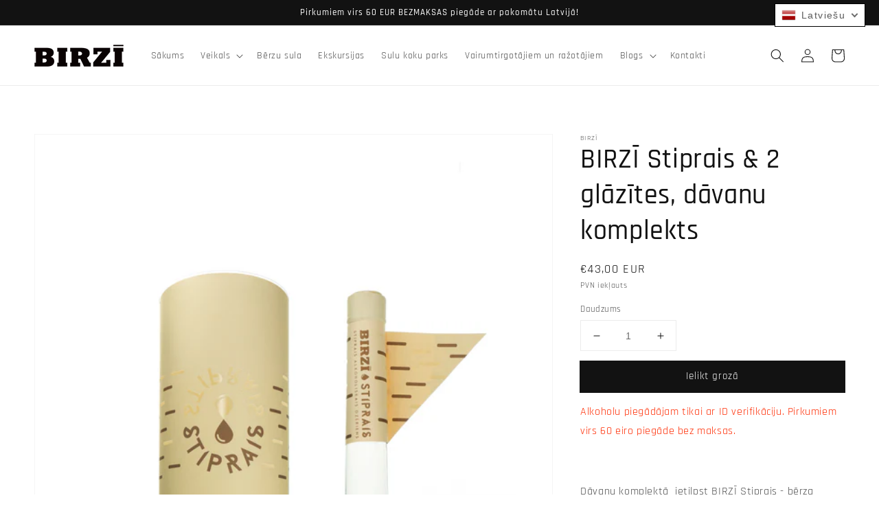

--- FILE ---
content_type: text/html; charset=utf-8
request_url: https://birzi.lv/products/birzi-stiprais-2-glazites-davanu-komplekts
body_size: 39788
content:
<!doctype html>
<html class="no-js" lang="lv-LV">
  <head>    

    <meta name="google-site-verification" content="uk5LeouIeHjkSNIEvTGa1Y_LY5iI7g-7Wsu9cYLsQ6s" />
    <meta charset="utf-8">
    <meta http-equiv="X-UA-Compatible" content="IE=edge">
    <meta name="viewport" content="width=device-width,initial-scale=1">
    <meta name="theme-color" content="">
    
  <link rel="canonical" href="https://birzi.lv/products/birzi-stiprais-2-glazites-davanu-komplekts">


    <link rel="preconnect" href="https://cdn.shopify.com" crossorigin><link rel="icon" type="image/png" href="//birzi.lv/cdn/shop/files/Asset_1_32x32.png?v=1641203138"><link rel="preconnect" href="https://fonts.shopifycdn.com" crossorigin><title>
      BIRZĪ Stiprais &amp; 2 glāzītes, dāvanu komplekts
</title>

    
      <meta name="description" content="Alkoholu piegādājam tikai ar ID verifikāciju. Pirkumiem virs 60 eiro piegāde bez maksas.   Dāvanu komplektā  ietilpst BIRZĪ Stiprais - bērza degvīns (40%), kas pildīts oriģinālas formas, 0.5l stikla pudelēs un 2 gb baltā māla glāzītes ar apdruku, 0,04l, kas Raunas keramiķa Laimoņa Cepurīša roku darbs. Šī būs īstā dāvan">
    

    

<meta property="og:site_name" content="BIRZĪ veikals">
<meta property="og:url" content="https://birzi.lv/products/birzi-stiprais-2-glazites-davanu-komplekts">
<meta property="og:title" content="BIRZĪ Stiprais &amp; 2 glāzītes, dāvanu komplekts">
<meta property="og:type" content="product">
<meta property="og:description" content="Alkoholu piegādājam tikai ar ID verifikāciju. Pirkumiem virs 60 eiro piegāde bez maksas.   Dāvanu komplektā  ietilpst BIRZĪ Stiprais - bērza degvīns (40%), kas pildīts oriģinālas formas, 0.5l stikla pudelēs un 2 gb baltā māla glāzītes ar apdruku, 0,04l, kas Raunas keramiķa Laimoņa Cepurīša roku darbs. Šī būs īstā dāvan"><meta property="og:image" content="http://birzi.lv/cdn/shop/files/Pudele_2shoti_kaste_uzBalta.jpg?v=1687938771">
  <meta property="og:image:secure_url" content="https://birzi.lv/cdn/shop/files/Pudele_2shoti_kaste_uzBalta.jpg?v=1687938771">
  <meta property="og:image:width" content="2721">
  <meta property="og:image:height" content="3402"><meta property="og:price:amount" content="43,00">
  <meta property="og:price:currency" content="EUR"><meta name="twitter:card" content="summary_large_image">
<meta name="twitter:title" content="BIRZĪ Stiprais &amp; 2 glāzītes, dāvanu komplekts">
<meta name="twitter:description" content="Alkoholu piegādājam tikai ar ID verifikāciju. Pirkumiem virs 60 eiro piegāde bez maksas.   Dāvanu komplektā  ietilpst BIRZĪ Stiprais - bērza degvīns (40%), kas pildīts oriģinālas formas, 0.5l stikla pudelēs un 2 gb baltā māla glāzītes ar apdruku, 0,04l, kas Raunas keramiķa Laimoņa Cepurīša roku darbs. Šī būs īstā dāvan">


    <script src="//birzi.lv/cdn/shop/t/1/assets/global.js?v=49778247672963334621636908661" defer="defer"></script>
    <script>window.performance && window.performance.mark && window.performance.mark('shopify.content_for_header.start');</script><meta name="google-site-verification" content="uk5LeouIeHjkSNIEvTGa1Y_LY5iI7g-7Wsu9cYLsQ6s">
<meta id="shopify-digital-wallet" name="shopify-digital-wallet" content="/60579184883/digital_wallets/dialog">
<link rel="alternate" hreflang="x-default" href="https://birzi.lv/products/birzi-stiprais-2-glazites-davanu-komplekts">
<link rel="alternate" hreflang="lv" href="https://birzi.lv/products/birzi-stiprais-2-glazites-davanu-komplekts">
<link rel="alternate" hreflang="en" href="https://birzi.lv/en/products/birzi-strong-drink-2-glasses-gift-set">
<link rel="alternate" type="application/json+oembed" href="https://birzi.lv/products/birzi-stiprais-2-glazites-davanu-komplekts.oembed">
<script async="async" src="/checkouts/internal/preloads.js?locale=lv-LV"></script>
<script id="shopify-features" type="application/json">{"accessToken":"0b21164bf4dd7f6dbe9e7b3a665ad880","betas":["rich-media-storefront-analytics"],"domain":"birzi.lv","predictiveSearch":true,"shopId":60579184883,"locale":"en"}</script>
<script>var Shopify = Shopify || {};
Shopify.shop = "birzi.myshopify.com";
Shopify.locale = "lv-LV";
Shopify.currency = {"active":"EUR","rate":"1.0"};
Shopify.country = "LV";
Shopify.theme = {"name":"Dawn","id":128248021235,"schema_name":"Dawn","schema_version":"2.3.0","theme_store_id":887,"role":"main"};
Shopify.theme.handle = "null";
Shopify.theme.style = {"id":null,"handle":null};
Shopify.cdnHost = "birzi.lv/cdn";
Shopify.routes = Shopify.routes || {};
Shopify.routes.root = "/";</script>
<script type="module">!function(o){(o.Shopify=o.Shopify||{}).modules=!0}(window);</script>
<script>!function(o){function n(){var o=[];function n(){o.push(Array.prototype.slice.apply(arguments))}return n.q=o,n}var t=o.Shopify=o.Shopify||{};t.loadFeatures=n(),t.autoloadFeatures=n()}(window);</script>
<script id="shop-js-analytics" type="application/json">{"pageType":"product"}</script>
<script defer="defer" async type="module" src="//birzi.lv/cdn/shopifycloud/shop-js/modules/v2/client.init-shop-cart-sync_BT-GjEfc.en.esm.js"></script>
<script defer="defer" async type="module" src="//birzi.lv/cdn/shopifycloud/shop-js/modules/v2/chunk.common_D58fp_Oc.esm.js"></script>
<script defer="defer" async type="module" src="//birzi.lv/cdn/shopifycloud/shop-js/modules/v2/chunk.modal_xMitdFEc.esm.js"></script>
<script type="module">
  await import("//birzi.lv/cdn/shopifycloud/shop-js/modules/v2/client.init-shop-cart-sync_BT-GjEfc.en.esm.js");
await import("//birzi.lv/cdn/shopifycloud/shop-js/modules/v2/chunk.common_D58fp_Oc.esm.js");
await import("//birzi.lv/cdn/shopifycloud/shop-js/modules/v2/chunk.modal_xMitdFEc.esm.js");

  window.Shopify.SignInWithShop?.initShopCartSync?.({"fedCMEnabled":true,"windoidEnabled":true});

</script>
<script id="__st">var __st={"a":60579184883,"offset":7200,"reqid":"fe1c6873-1ef4-4cbf-a95e-594df38f9877-1769202908","pageurl":"birzi.lv\/products\/birzi-stiprais-2-glazites-davanu-komplekts","u":"e2c65c64d7ca","p":"product","rtyp":"product","rid":8451854631258};</script>
<script>window.ShopifyPaypalV4VisibilityTracking = true;</script>
<script id="captcha-bootstrap">!function(){'use strict';const t='contact',e='account',n='new_comment',o=[[t,t],['blogs',n],['comments',n],[t,'customer']],c=[[e,'customer_login'],[e,'guest_login'],[e,'recover_customer_password'],[e,'create_customer']],r=t=>t.map((([t,e])=>`form[action*='/${t}']:not([data-nocaptcha='true']) input[name='form_type'][value='${e}']`)).join(','),a=t=>()=>t?[...document.querySelectorAll(t)].map((t=>t.form)):[];function s(){const t=[...o],e=r(t);return a(e)}const i='password',u='form_key',d=['recaptcha-v3-token','g-recaptcha-response','h-captcha-response',i],f=()=>{try{return window.sessionStorage}catch{return}},m='__shopify_v',_=t=>t.elements[u];function p(t,e,n=!1){try{const o=window.sessionStorage,c=JSON.parse(o.getItem(e)),{data:r}=function(t){const{data:e,action:n}=t;return t[m]||n?{data:e,action:n}:{data:t,action:n}}(c);for(const[e,n]of Object.entries(r))t.elements[e]&&(t.elements[e].value=n);n&&o.removeItem(e)}catch(o){console.error('form repopulation failed',{error:o})}}const l='form_type',E='cptcha';function T(t){t.dataset[E]=!0}const w=window,h=w.document,L='Shopify',v='ce_forms',y='captcha';let A=!1;((t,e)=>{const n=(g='f06e6c50-85a8-45c8-87d0-21a2b65856fe',I='https://cdn.shopify.com/shopifycloud/storefront-forms-hcaptcha/ce_storefront_forms_captcha_hcaptcha.v1.5.2.iife.js',D={infoText:'Protected by hCaptcha',privacyText:'Privacy',termsText:'Terms'},(t,e,n)=>{const o=w[L][v],c=o.bindForm;if(c)return c(t,g,e,D).then(n);var r;o.q.push([[t,g,e,D],n]),r=I,A||(h.body.append(Object.assign(h.createElement('script'),{id:'captcha-provider',async:!0,src:r})),A=!0)});var g,I,D;w[L]=w[L]||{},w[L][v]=w[L][v]||{},w[L][v].q=[],w[L][y]=w[L][y]||{},w[L][y].protect=function(t,e){n(t,void 0,e),T(t)},Object.freeze(w[L][y]),function(t,e,n,w,h,L){const[v,y,A,g]=function(t,e,n){const i=e?o:[],u=t?c:[],d=[...i,...u],f=r(d),m=r(i),_=r(d.filter((([t,e])=>n.includes(e))));return[a(f),a(m),a(_),s()]}(w,h,L),I=t=>{const e=t.target;return e instanceof HTMLFormElement?e:e&&e.form},D=t=>v().includes(t);t.addEventListener('submit',(t=>{const e=I(t);if(!e)return;const n=D(e)&&!e.dataset.hcaptchaBound&&!e.dataset.recaptchaBound,o=_(e),c=g().includes(e)&&(!o||!o.value);(n||c)&&t.preventDefault(),c&&!n&&(function(t){try{if(!f())return;!function(t){const e=f();if(!e)return;const n=_(t);if(!n)return;const o=n.value;o&&e.removeItem(o)}(t);const e=Array.from(Array(32),(()=>Math.random().toString(36)[2])).join('');!function(t,e){_(t)||t.append(Object.assign(document.createElement('input'),{type:'hidden',name:u})),t.elements[u].value=e}(t,e),function(t,e){const n=f();if(!n)return;const o=[...t.querySelectorAll(`input[type='${i}']`)].map((({name:t})=>t)),c=[...d,...o],r={};for(const[a,s]of new FormData(t).entries())c.includes(a)||(r[a]=s);n.setItem(e,JSON.stringify({[m]:1,action:t.action,data:r}))}(t,e)}catch(e){console.error('failed to persist form',e)}}(e),e.submit())}));const S=(t,e)=>{t&&!t.dataset[E]&&(n(t,e.some((e=>e===t))),T(t))};for(const o of['focusin','change'])t.addEventListener(o,(t=>{const e=I(t);D(e)&&S(e,y())}));const B=e.get('form_key'),M=e.get(l),P=B&&M;t.addEventListener('DOMContentLoaded',(()=>{const t=y();if(P)for(const e of t)e.elements[l].value===M&&p(e,B);[...new Set([...A(),...v().filter((t=>'true'===t.dataset.shopifyCaptcha))])].forEach((e=>S(e,t)))}))}(h,new URLSearchParams(w.location.search),n,t,e,['guest_login'])})(!0,!0)}();</script>
<script integrity="sha256-4kQ18oKyAcykRKYeNunJcIwy7WH5gtpwJnB7kiuLZ1E=" data-source-attribution="shopify.loadfeatures" defer="defer" src="//birzi.lv/cdn/shopifycloud/storefront/assets/storefront/load_feature-a0a9edcb.js" crossorigin="anonymous"></script>
<script data-source-attribution="shopify.dynamic_checkout.dynamic.init">var Shopify=Shopify||{};Shopify.PaymentButton=Shopify.PaymentButton||{isStorefrontPortableWallets:!0,init:function(){window.Shopify.PaymentButton.init=function(){};var t=document.createElement("script");t.src="https://birzi.lv/cdn/shopifycloud/portable-wallets/latest/portable-wallets.en.js",t.type="module",document.head.appendChild(t)}};
</script>
<script data-source-attribution="shopify.dynamic_checkout.buyer_consent">
  function portableWalletsHideBuyerConsent(e){var t=document.getElementById("shopify-buyer-consent"),n=document.getElementById("shopify-subscription-policy-button");t&&n&&(t.classList.add("hidden"),t.setAttribute("aria-hidden","true"),n.removeEventListener("click",e))}function portableWalletsShowBuyerConsent(e){var t=document.getElementById("shopify-buyer-consent"),n=document.getElementById("shopify-subscription-policy-button");t&&n&&(t.classList.remove("hidden"),t.removeAttribute("aria-hidden"),n.addEventListener("click",e))}window.Shopify?.PaymentButton&&(window.Shopify.PaymentButton.hideBuyerConsent=portableWalletsHideBuyerConsent,window.Shopify.PaymentButton.showBuyerConsent=portableWalletsShowBuyerConsent);
</script>
<script data-source-attribution="shopify.dynamic_checkout.cart.bootstrap">document.addEventListener("DOMContentLoaded",(function(){function t(){return document.querySelector("shopify-accelerated-checkout-cart, shopify-accelerated-checkout")}if(t())Shopify.PaymentButton.init();else{new MutationObserver((function(e,n){t()&&(Shopify.PaymentButton.init(),n.disconnect())})).observe(document.body,{childList:!0,subtree:!0})}}));
</script>
<script id="sections-script" data-sections="main-product,header,footer" defer="defer" src="//birzi.lv/cdn/shop/t/1/compiled_assets/scripts.js?v=1351"></script>
<script>window.performance && window.performance.mark && window.performance.mark('shopify.content_for_header.end');</script>


    <style data-shopify>
      @font-face {
  font-family: Rajdhani;
  font-weight: 400;
  font-style: normal;
  font-display: swap;
  src: url("//birzi.lv/cdn/fonts/rajdhani/rajdhani_n4.d75f91cce12eba565fc1d8812afb871b8c06c1ae.woff2") format("woff2"),
       url("//birzi.lv/cdn/fonts/rajdhani/rajdhani_n4.ba569c8777ef4155de7312c47f1ecce577234039.woff") format("woff");
}

      @font-face {
  font-family: Rajdhani;
  font-weight: 700;
  font-style: normal;
  font-display: swap;
  src: url("//birzi.lv/cdn/fonts/rajdhani/rajdhani_n7.25ad6e7387a0b32c9dea8f240076d23b3c06600c.woff2") format("woff2"),
       url("//birzi.lv/cdn/fonts/rajdhani/rajdhani_n7.18863849438078b0774e5b61305b5af2ee109180.woff") format("woff");
}

      
      
      @font-face {
  font-family: Rajdhani;
  font-weight: 500;
  font-style: normal;
  font-display: swap;
  src: url("//birzi.lv/cdn/fonts/rajdhani/rajdhani_n5.acefb5969481301850b3475a2ffd70410f1444c1.woff2") format("woff2"),
       url("//birzi.lv/cdn/fonts/rajdhani/rajdhani_n5.74ad73b8c0c789bb2f6082a25312d3c0f7ebc9a2.woff") format("woff");
}


      :root {
        --font-body-family: Rajdhani, sans-serif;
        --font-body-style: normal;
        --font-body-weight: 400;

        --font-heading-family: Rajdhani, sans-serif;
        --font-heading-style: normal;
        --font-heading-weight: 500;

        --font-body-scale: 1.0;
        --font-heading-scale: 1.0;

        --color-base-text: 18, 18, 18;
        --color-base-background-1: 255, 255, 255;
        --color-base-background-2: 243, 243, 243;
        --color-base-solid-button-labels: 255, 255, 255;
        --color-base-outline-button-labels: 18, 18, 18;
        --color-base-accent-1: 18, 18, 18;
        --color-base-accent-2: 176, 141, 87;
        --payment-terms-background-color: #FFFFFF;

        --gradient-base-background-1: #FFFFFF;
        --gradient-base-background-2: #F3F3F3;
        --gradient-base-accent-1: #121212;
        --gradient-base-accent-2: #b08d57;

        --page-width: 160rem;
        --page-width-margin: 2rem;
      }

      *,
      *::before,
      *::after {
        box-sizing: inherit;
      }

      html {
        box-sizing: border-box;
        font-size: calc(var(--font-body-scale) * 62.5%);
        height: 100%;
      }

      body {
        display: grid;
        grid-template-rows: auto auto 1fr auto;
        grid-template-columns: 100%;
        min-height: 100%;
        margin: 0;
        font-size: 1.5rem;
        letter-spacing: 0.06rem;
        line-height: calc(1 + 0.8 / var(--font-body-scale));
        font-family: var(--font-body-family);
        font-style: var(--font-body-style);
        font-weight: var(--font-body-weight);
      }

      @media screen and (min-width: 750px) {
        body {
          font-size: 1.6rem;
        }
      }
    </style>

    <link href="//birzi.lv/cdn/shop/t/1/assets/base.css?v=182897356182110133871636269431" rel="stylesheet" type="text/css" media="all" />
<link rel="preload" as="font" href="//birzi.lv/cdn/fonts/rajdhani/rajdhani_n4.d75f91cce12eba565fc1d8812afb871b8c06c1ae.woff2" type="font/woff2" crossorigin><link rel="preload" as="font" href="//birzi.lv/cdn/fonts/rajdhani/rajdhani_n5.acefb5969481301850b3475a2ffd70410f1444c1.woff2" type="font/woff2" crossorigin><link rel="stylesheet" href="//birzi.lv/cdn/shop/t/1/assets/component-predictive-search.css?v=10425135875555615991634740979" media="print" onload="this.media='all'"><script>document.documentElement.className = document.documentElement.className.replace('no-js', 'js');</script>

  <script>var loox_global_hash = '1689944956155';</script><script>var visitor_level_referral = {"active":true,"rtl":false,"position":"right","button_text":"Give your friends a gift!","button_bg_color":"333333","button_text_color":"FFFFFF","display_on_home_page":true,"display_on_product_page":true,"display_on_cart_page":true,"display_on_other_pages":true,"hide_on_mobile":false,"sidebar_visible":true};
</script><style>.loox-reviews-default { max-width: 1200px; margin: 0 auto; }.loox-rating .loox-icon { color:#ded528; }</style><script>var loox_rating_icons_enabled = true;</script>
<script>
  if (window.location.hostname === 'shroomwell.lv' || window.location.hostname === 'www.shroomwell.lv') {
    window.location.href = 'https://birzi.lv/collections/sila-senes';
  }
</script>
<!-- BEGIN app block: shopify://apps/smart-seo/blocks/smartseo/7b0a6064-ca2e-4392-9a1d-8c43c942357b --><meta name="smart-seo-integrated" content="true" /><!-- metatagsSavedToSEOFields: true --><!-- END app block --><!-- BEGIN app block: shopify://apps/judge-me-reviews/blocks/judgeme_core/61ccd3b1-a9f2-4160-9fe9-4fec8413e5d8 --><!-- Start of Judge.me Core -->






<link rel="dns-prefetch" href="https://cdnwidget.judge.me">
<link rel="dns-prefetch" href="https://cdn.judge.me">
<link rel="dns-prefetch" href="https://cdn1.judge.me">
<link rel="dns-prefetch" href="https://api.judge.me">

<script data-cfasync='false' class='jdgm-settings-script'>window.jdgmSettings={"pagination":5,"disable_web_reviews":false,"badge_no_review_text":"Nav atsauksmju","badge_n_reviews_text":"{{ n }} atsauksme/atsauksmes","badge_star_color":"#ddd43f","hide_badge_preview_if_no_reviews":true,"badge_hide_text":false,"enforce_center_preview_badge":false,"widget_title":"Klientu atsauksmes","widget_open_form_text":"Rakstīt atsauksmi","widget_close_form_text":"Atcelt atsauksmi","widget_refresh_page_text":"Atsvaidzināt lapu","widget_summary_text":"Balstoties uz {{ number_of_reviews }} atsauksmi/atsauksmēm","widget_no_review_text":"Esiet pirmais, kas uzraksta atsauksmi","widget_name_field_text":"Attēlojamais vārds","widget_verified_name_field_text":"Pārbaudīts vārds (publisks)","widget_name_placeholder_text":"Attēlojamais vārds","widget_required_field_error_text":"Šis lauks ir obligāts.","widget_email_field_text":"E-pasta adrese","widget_verified_email_field_text":"Pārbaudīts e-pasts (privāts, nevar rediģēt)","widget_email_placeholder_text":"Jūsu e-pasta adrese","widget_email_field_error_text":"Lūdzu, ievadiet derīgu e-pasta adresi.","widget_rating_field_text":"Vērtējums","widget_review_title_field_text":"Atsauksmes nosaukums","widget_review_title_placeholder_text":"Dodiet savai atsauksmei nosaukumu","widget_review_body_field_text":"Atsauksmes saturs","widget_review_body_placeholder_text":"Sāciet rakstīt šeit...","widget_pictures_field_text":"Attēls/Video (neobligāti)","widget_submit_review_text":"Iesniegt atsauksmi","widget_submit_verified_review_text":"Iesniegt pārbaudītu atsauksmi","widget_submit_success_msg_with_auto_publish":"Paldies! Lūdzu, atsvaidziniet lapu pēc dažiem mirkļiem, lai redzētu savu atsauksmi. Jūs varat noņemt vai rediģēt savu atsauksmi, pierakstoties \u003ca href='https://judge.me/login' target='_blank' rel='nofollow noopener'\u003eJudge.me\u003c/a\u003e","widget_submit_success_msg_no_auto_publish":"Paldies! Jūsu atsauksme tiks publicēta, tiklīdz to apstiprinās veikala administrators. Jūs varat noņemt vai rediģēt savu atsauksmi, pierakstoties \u003ca href='https://judge.me/login' target='_blank' rel='nofollow noopener'\u003eJudge.me\u003c/a\u003e","widget_show_default_reviews_out_of_total_text":"Rāda {{ n_reviews_shown }} no {{ n_reviews }} atsauksmēm.","widget_show_all_link_text":"Rādīt visas","widget_show_less_link_text":"Rādīt mazāk","widget_author_said_text":"{{ reviewer_name }} teica:","widget_days_text":"pirms {{ n }} dienām","widget_weeks_text":"pirms {{ n }} nedēļas/nedēļām","widget_months_text":"pirms {{ n }} mēneša/mēnešiem","widget_years_text":"pirms {{ n }} gada/gadiem","widget_yesterday_text":"Vakar","widget_today_text":"Šodien","widget_replied_text":"\u003e\u003e {{ shop_name }} atbildēja:","widget_read_more_text":"Lasīt vairāk","widget_reviewer_name_as_initial":"","widget_rating_filter_color":"#fbcd0a","widget_rating_filter_see_all_text":"Skatīt visas atsauksmes","widget_sorting_most_recent_text":"Jaunākās","widget_sorting_highest_rating_text":"Augstākais vērtējums","widget_sorting_lowest_rating_text":"Zemākais vērtējums","widget_sorting_with_pictures_text":"Tikai attēli","widget_sorting_most_helpful_text":"Visnoderīgākās","widget_open_question_form_text":"Uzdot jautājumu","widget_reviews_subtab_text":"Atsauksmes","widget_questions_subtab_text":"Jautājumi","widget_question_label_text":"Jautājums","widget_answer_label_text":"Atbilde","widget_question_placeholder_text":"Rakstiet savu jautājumu šeit","widget_submit_question_text":"Iesniegt jautājumu","widget_question_submit_success_text":"Paldies par jūsu jautājumu! Mēs jūs informēsim, tiklīdz uz to būs atbildēts.","widget_star_color":"#ddd43f","verified_badge_text":"Pārbaudīts","verified_badge_bg_color":"","verified_badge_text_color":"","verified_badge_placement":"left-of-reviewer-name","widget_review_max_height":"","widget_hide_border":false,"widget_social_share":false,"widget_thumb":false,"widget_review_location_show":false,"widget_location_format":"","all_reviews_include_out_of_store_products":true,"all_reviews_out_of_store_text":"(ārpus veikala)","all_reviews_pagination":100,"all_reviews_product_name_prefix_text":"par","enable_review_pictures":true,"enable_question_anwser":false,"widget_theme":"default","review_date_format":"dd/mm/yyyy","default_sort_method":"most-recent","widget_product_reviews_subtab_text":"Produktu atsauksmes","widget_shop_reviews_subtab_text":"Veikala atsauksmes","widget_other_products_reviews_text":"Citu produktu atsauksmes","widget_store_reviews_subtab_text":"Veikala atsauksmes","widget_no_store_reviews_text":"Šis veikals vēl netiek atsaukt","widget_web_restriction_product_reviews_text":"Šis produkts vēl netiek atsaukt","widget_no_items_text":"Nav atrasts neviens elements","widget_show_more_text":"Rādīt vairāk","widget_write_a_store_review_text":"Rakstīt veikala atsauksmi","widget_other_languages_heading":"Atsauksmes citās valodās","widget_translate_review_text":"Tulkot atsauksmi uz {{ language }}","widget_translating_review_text":"Tulkojam...","widget_show_original_translation_text":"Rādīt oriģinālu ({{ language }})","widget_translate_review_failed_text":"Atsauksmi nevarēja iztulkot.","widget_translate_review_retry_text":"Mēģināt vēlreiz","widget_translate_review_try_again_later_text":"Mēģiniet vēlāk vēlreiz","show_product_url_for_grouped_product":false,"widget_sorting_pictures_first_text":"Vispirms attēli","show_pictures_on_all_rev_page_mobile":false,"show_pictures_on_all_rev_page_desktop":false,"floating_tab_hide_mobile_install_preference":false,"floating_tab_button_name":"★ Atsauksmes","floating_tab_title":"Ļaujiet klientiem runāt mūsu vārdā","floating_tab_button_color":"","floating_tab_button_background_color":"","floating_tab_url":"","floating_tab_url_enabled":false,"floating_tab_tab_style":"text","all_reviews_text_badge_text":"Klienti novērtē mūs ar {{ shop.metafields.judgeme.all_reviews_rating | round: 1 }}/5, pamatojoties uz {{ shop.metafields.judgeme.all_reviews_count }} atsauksmēm.","all_reviews_text_badge_text_branded_style":"{{ shop.metafields.judgeme.all_reviews_rating | round: 1 }} no 5 zvaigznēm, pamatojoties uz {{ shop.metafields.judgeme.all_reviews_count }} atsauksmēm","is_all_reviews_text_badge_a_link":false,"show_stars_for_all_reviews_text_badge":false,"all_reviews_text_badge_url":"","all_reviews_text_style":"branded","all_reviews_text_color_style":"judgeme_brand_color","all_reviews_text_color":"#108474","all_reviews_text_show_jm_brand":true,"featured_carousel_show_header":true,"featured_carousel_title":"Ļaujiet klientiem runāt mūsu vārdā","testimonials_carousel_title":"Klienti mums sako","videos_carousel_title":"Tikras klientu stāstības","cards_carousel_title":"Klienti mums sako","featured_carousel_count_text":"no {{ n }} atsauksmēm","featured_carousel_add_link_to_all_reviews_page":false,"featured_carousel_url":"","featured_carousel_show_images":true,"featured_carousel_autoslide_interval":5,"featured_carousel_arrows_on_the_sides":false,"featured_carousel_height":250,"featured_carousel_width":80,"featured_carousel_image_size":0,"featured_carousel_image_height":250,"featured_carousel_arrow_color":"#eeeeee","verified_count_badge_style":"branded","verified_count_badge_orientation":"horizontal","verified_count_badge_color_style":"judgeme_brand_color","verified_count_badge_color":"#108474","is_verified_count_badge_a_link":false,"verified_count_badge_url":"","verified_count_badge_show_jm_brand":true,"widget_rating_preset_default":5,"widget_first_sub_tab":"product-reviews","widget_show_histogram":true,"widget_histogram_use_custom_color":false,"widget_pagination_use_custom_color":false,"widget_star_use_custom_color":true,"widget_verified_badge_use_custom_color":false,"widget_write_review_use_custom_color":false,"picture_reminder_submit_button":"Upload Pictures","enable_review_videos":false,"mute_video_by_default":false,"widget_sorting_videos_first_text":"Vispirms video","widget_review_pending_text":"Gaida","featured_carousel_items_for_large_screen":3,"social_share_options_order":"Facebook,Twitter","remove_microdata_snippet":true,"disable_json_ld":false,"enable_json_ld_products":false,"preview_badge_show_question_text":false,"preview_badge_no_question_text":"Nav jautājumu","preview_badge_n_question_text":"{{ number_of_questions }} jautājums/jautājumi","qa_badge_show_icon":false,"qa_badge_position":"same-row","remove_judgeme_branding":false,"widget_add_search_bar":false,"widget_search_bar_placeholder":"Meklēt","widget_sorting_verified_only_text":"Tikai pārbaudītas","featured_carousel_theme":"default","featured_carousel_show_rating":true,"featured_carousel_show_title":true,"featured_carousel_show_body":true,"featured_carousel_show_date":false,"featured_carousel_show_reviewer":true,"featured_carousel_show_product":false,"featured_carousel_header_background_color":"#108474","featured_carousel_header_text_color":"#ffffff","featured_carousel_name_product_separator":"reviewed","featured_carousel_full_star_background":"#108474","featured_carousel_empty_star_background":"#dadada","featured_carousel_vertical_theme_background":"#f9fafb","featured_carousel_verified_badge_enable":true,"featured_carousel_verified_badge_color":"#108474","featured_carousel_border_style":"round","featured_carousel_review_line_length_limit":3,"featured_carousel_more_reviews_button_text":"Lasīt vairāk atsauksmju","featured_carousel_view_product_button_text":"Apskatīt produktu","all_reviews_page_load_reviews_on":"scroll","all_reviews_page_load_more_text":"Ielādēt vairāk atsauksmju","disable_fb_tab_reviews":false,"enable_ajax_cdn_cache":false,"widget_advanced_speed_features":5,"widget_public_name_text":"publiski redzams kā","default_reviewer_name":"John Smith","default_reviewer_name_has_non_latin":true,"widget_reviewer_anonymous":"Anonīms","medals_widget_title":"Judge.me Atsauksmju medaļas","medals_widget_background_color":"#f9fafb","medals_widget_position":"footer_all_pages","medals_widget_border_color":"#f9fafb","medals_widget_verified_text_position":"left","medals_widget_use_monochromatic_version":false,"medals_widget_elements_color":"#108474","show_reviewer_avatar":true,"widget_invalid_yt_video_url_error_text":"Nav YouTube video URL","widget_max_length_field_error_text":"Lūdzu, ievadiet ne vairāk kā {0} rakstzīmes.","widget_show_country_flag":false,"widget_show_collected_via_shop_app":true,"widget_verified_by_shop_badge_style":"light","widget_verified_by_shop_text":"Verificēts ar veikalu","widget_show_photo_gallery":true,"widget_load_with_code_splitting":true,"widget_ugc_install_preference":false,"widget_ugc_title":"Mūsu radīts, jūsu dalīts","widget_ugc_subtitle":"Atzīmējiet mūs, lai jūsu attēls tiktu rādīts mūsu lapā","widget_ugc_arrows_color":"#ffffff","widget_ugc_primary_button_text":"Pirkt tagad","widget_ugc_primary_button_background_color":"#108474","widget_ugc_primary_button_text_color":"#ffffff","widget_ugc_primary_button_border_width":"0","widget_ugc_primary_button_border_style":"none","widget_ugc_primary_button_border_color":"#108474","widget_ugc_primary_button_border_radius":"25","widget_ugc_secondary_button_text":"Ielādēt vairāk","widget_ugc_secondary_button_background_color":"#ffffff","widget_ugc_secondary_button_text_color":"#108474","widget_ugc_secondary_button_border_width":"2","widget_ugc_secondary_button_border_style":"solid","widget_ugc_secondary_button_border_color":"#108474","widget_ugc_secondary_button_border_radius":"25","widget_ugc_reviews_button_text":"Skatīt atsauksmes","widget_ugc_reviews_button_background_color":"#ffffff","widget_ugc_reviews_button_text_color":"#108474","widget_ugc_reviews_button_border_width":"2","widget_ugc_reviews_button_border_style":"solid","widget_ugc_reviews_button_border_color":"#108474","widget_ugc_reviews_button_border_radius":"25","widget_ugc_reviews_button_link_to":"judgeme-reviews-page","widget_ugc_show_post_date":true,"widget_ugc_max_width":"800","widget_rating_metafield_value_type":true,"widget_primary_color":"#b08d57","widget_enable_secondary_color":false,"widget_secondary_color":"#edf5f5","widget_summary_average_rating_text":"{{ average_rating }} no 5","widget_media_grid_title":"Klientu fotoattēli un video","widget_media_grid_see_more_text":"Skatīt vairāk","widget_round_style":false,"widget_show_product_medals":false,"widget_verified_by_judgeme_text":"Verificēts ar Judge.me","widget_show_store_medals":true,"widget_verified_by_judgeme_text_in_store_medals":"Verificēts ar Judge.me","widget_media_field_exceed_quantity_message":"Atvainojiet, mēs varam pieņemt tikai {{ max_media }} vienai atsauksmei.","widget_media_field_exceed_limit_message":"{{ file_name }} ir pārāk liels, lūdzu, izvēlieties {{ media_type }}, kas mazāks par {{ size_limit }}MB.","widget_review_submitted_text":"Atsauksme iesniegta!","widget_question_submitted_text":"Jautājums iesniegts!","widget_close_form_text_question":"Atcelt","widget_write_your_answer_here_text":"Rakstiet savu atbildi šeit","widget_enabled_branded_link":true,"widget_show_collected_by_judgeme":true,"widget_reviewer_name_color":"","widget_write_review_text_color":"","widget_write_review_bg_color":"","widget_collected_by_judgeme_text":"savākts ar Judge.me","widget_pagination_type":"standard","widget_load_more_text":"Ielādēt vairāk","widget_load_more_color":"#108474","widget_full_review_text":"Pilna atsauksme","widget_read_more_reviews_text":"Lasīt vairāk atsauksmju","widget_read_questions_text":"Lasīt jautājumus","widget_questions_and_answers_text":"Jautājumi un atbildes","widget_verified_by_text":"Verificēts ar","widget_verified_text":"Verificēts","widget_number_of_reviews_text":"{{ number_of_reviews }} atsauksmes","widget_back_button_text":"Atpakaļ","widget_next_button_text":"Tālāk","widget_custom_forms_filter_button":"Filtri","custom_forms_style":"horizontal","widget_show_review_information":false,"how_reviews_are_collected":"Kā tiek vāktas atsauksmes?","widget_show_review_keywords":false,"widget_gdpr_statement":"Kā mēs izmantojam jūsu datus: Mēs sazināsimies ar jums tikai par jūsu atstāto atsauksmi un tikai ja nepieciešams. Iesniedzot savu atsauksmi, jūs piekrītat Judge.me \u003ca href='https://judge.me/terms' target='_blank' rel='nofollow noopener'\u003enoteikumiem\u003c/a\u003e, \u003ca href='https://judge.me/privacy' target='_blank' rel='nofollow noopener'\u003eprivātuma politikai\u003c/a\u003e un \u003ca href='https://judge.me/content-policy' target='_blank' rel='nofollow noopener'\u003esatura politikai\u003c/a\u003e.","widget_multilingual_sorting_enabled":false,"widget_translate_review_content_enabled":false,"widget_translate_review_content_method":"manual","popup_widget_review_selection":"automatically_with_pictures","popup_widget_round_border_style":true,"popup_widget_show_title":true,"popup_widget_show_body":true,"popup_widget_show_reviewer":false,"popup_widget_show_product":true,"popup_widget_show_pictures":true,"popup_widget_use_review_picture":true,"popup_widget_show_on_home_page":true,"popup_widget_show_on_product_page":true,"popup_widget_show_on_collection_page":true,"popup_widget_show_on_cart_page":true,"popup_widget_position":"bottom_left","popup_widget_first_review_delay":5,"popup_widget_duration":5,"popup_widget_interval":5,"popup_widget_review_count":5,"popup_widget_hide_on_mobile":true,"review_snippet_widget_round_border_style":true,"review_snippet_widget_card_color":"#FFFFFF","review_snippet_widget_slider_arrows_background_color":"#FFFFFF","review_snippet_widget_slider_arrows_color":"#000000","review_snippet_widget_star_color":"#108474","show_product_variant":false,"all_reviews_product_variant_label_text":"Variants: ","widget_show_verified_branding":true,"widget_ai_summary_title":"Klienti saka","widget_ai_summary_disclaimer":"Mākslīgā intelekta darbināts atsauksmju kopsavilkums, pamatojoties uz jaunākajām klientu atsauksmēm","widget_show_ai_summary":false,"widget_show_ai_summary_bg":false,"widget_show_review_title_input":true,"redirect_reviewers_invited_via_email":"review_widget","request_store_review_after_product_review":false,"request_review_other_products_in_order":false,"review_form_color_scheme":"default","review_form_corner_style":"square","review_form_star_color":{},"review_form_text_color":"#333333","review_form_background_color":"#ffffff","review_form_field_background_color":"#fafafa","review_form_button_color":{},"review_form_button_text_color":"#ffffff","review_form_modal_overlay_color":"#000000","review_content_screen_title_text":"Kā jūs novērtējat šo produktu?","review_content_introduction_text":"Mēs būtu priecīgi, ja jūs dalītos ar savu pieredzi.","store_review_form_title_text":"Kā jūs novērtējat šo veikalu?","store_review_form_introduction_text":"Mēs būtu priecīgi, ja jūs dalītos ar savu pieredzi.","show_review_guidance_text":true,"one_star_review_guidance_text":"Slikts","five_star_review_guidance_text":"Labi","customer_information_screen_title_text":"Par jums","customer_information_introduction_text":"Lūdzu, pastāstiet vairāk par sevi.","custom_questions_screen_title_text":"Jūsu pieredze detalizētāk","custom_questions_introduction_text":"Šeit ir daži jautājumi, kas palīdzēs mums labāk izprast jūsu pieredzi.","review_submitted_screen_title_text":"Paldies par jūsu atsauksmi!","review_submitted_screen_thank_you_text":"Mēs to apstrādājam, un drīz tā parādīsies veikalā.","review_submitted_screen_email_verification_text":"Lūdzu, apstipriniet savu e-pastu, noklikšķinot uz tikko nosūtītās saites. Tas palīdz mums saglabāt atsauksmes autentiskas.","review_submitted_request_store_review_text":"Vai vēlaties dalīties ar mums savā iepirkšanās pieredzē?","review_submitted_review_other_products_text":"Vai vēlaties novērtēt šos produktus?","store_review_screen_title_text":"Vai vēlaties dalīties ar savu iepirkšanās pieredzi ar mums?","store_review_introduction_text":"Mēs novērtējam jūsu atsauksmes un izmantojam to, lai uzlabotu. Lūdzu, dalieties ar saviem domām vai ieteikumiem.","reviewer_media_screen_title_picture_text":"Kopīgot attēlu","reviewer_media_introduction_picture_text":"Augšupielādējiet fotoattēlu, lai pamatotu savu atsauksmi.","reviewer_media_screen_title_video_text":"Kopīgot video","reviewer_media_introduction_video_text":"Augšupielādējiet video, lai pamatotu savu atsauksmi.","reviewer_media_screen_title_picture_or_video_text":"Kopīgot attēlu vai video","reviewer_media_introduction_picture_or_video_text":"Augšupielādējiet fotoattēlu vai video, lai pamatotu savu atsauksmi.","reviewer_media_youtube_url_text":"Ielīmējiet savu Youtube URL šeit","advanced_settings_next_step_button_text":"Nākamais","advanced_settings_close_review_button_text":"Aizvērt","modal_write_review_flow":false,"write_review_flow_required_text":"Būtīgs","write_review_flow_privacy_message_text":"Mēs uzskatām jūsu privātumu.","write_review_flow_anonymous_text":"Anonīma atsauksme","write_review_flow_visibility_text":"Tas nebūs redzams citiem klientiem.","write_review_flow_multiple_selection_help_text":"Izvēlieties tik, cik vēlaties","write_review_flow_single_selection_help_text":"Izvēlieties vienu opciju","write_review_flow_required_field_error_text":"Šis lauks ir obligāts","write_review_flow_invalid_email_error_text":"Lūdzu ievadiet derīgu e-pasta adresi","write_review_flow_max_length_error_text":"Maks. {{ max_length }} rakstzīmes.","write_review_flow_media_upload_text":"\u003cb\u003eNoklikšķiniet, lai augšupielādētu\u003c/b\u003e vai velciet un nometiet","write_review_flow_gdpr_statement":"Mēs ar jums sazināsimies tikai par jūsu atsauksmi, ja tas būs nepieciešams. Iesniedzot savu atsauksmi, jūs piekrītat mūsu \u003ca href='https://judge.me/terms' target='_blank' rel='nofollow noopener'\u003enoteikumiem un nosacījumiem\u003c/a\u003e un \u003ca href='https://judge.me/privacy' target='_blank' rel='nofollow noopener'\u003eprivātuma politikai\u003c/a\u003e.","rating_only_reviews_enabled":false,"show_negative_reviews_help_screen":false,"new_review_flow_help_screen_rating_threshold":3,"negative_review_resolution_screen_title_text":"Pastāstiet mums vairāk","negative_review_resolution_text":"Jūsu pieredze mums ir svarīga. Ja jums radās problēmas ar pirkumu, mēs esam šeit, lai palīdzētu. Nevilcinieties sazināties ar mums, mēs labprāt gribētu iegūt iespēju labot lietas.","negative_review_resolution_button_text":"Sazinieties ar mums","negative_review_resolution_proceed_with_review_text":"Atstājiet atsauksmi","negative_review_resolution_subject":"Problēma ar pirkumu no {{ shop_name }}.{{ order_name }}","preview_badge_collection_page_install_status":false,"widget_review_custom_css":"","preview_badge_custom_css":"","preview_badge_stars_count":"5-stars","featured_carousel_custom_css":"","floating_tab_custom_css":"","all_reviews_widget_custom_css":"","medals_widget_custom_css":"","verified_badge_custom_css":"","all_reviews_text_custom_css":"","transparency_badges_collected_via_store_invite":false,"transparency_badges_from_another_provider":false,"transparency_badges_collected_from_store_visitor":false,"transparency_badges_collected_by_verified_review_provider":false,"transparency_badges_earned_reward":false,"transparency_badges_collected_via_store_invite_text":"Atsauksmes iegūtas, izmantojot parduotves ielūguma e-pastu","transparency_badges_from_another_provider_text":"Atsauksmes iegūtas no citu pakalpojumu sniedzēju","transparency_badges_collected_from_store_visitor_text":"Atsauksmes iegūtas no parduotves līdzdalītāja","transparency_badges_written_in_google_text":"Atsauksmes rakstītas Google","transparency_badges_written_in_etsy_text":"Atsauksmes rakstītas Etsy","transparency_badges_written_in_shop_app_text":"Atsauksmes rakstītas Shop App","transparency_badges_earned_reward_text":"Atsauksmes iegūtas par nākotnes pirkumiem","product_review_widget_per_page":10,"widget_store_review_label_text":"Veikala atsauksme","checkout_comment_extension_title_on_product_page":"Customer Comments","checkout_comment_extension_num_latest_comment_show":5,"checkout_comment_extension_format":"name_and_timestamp","checkout_comment_customer_name":"last_initial","checkout_comment_comment_notification":true,"preview_badge_collection_page_install_preference":false,"preview_badge_home_page_install_preference":false,"preview_badge_product_page_install_preference":false,"review_widget_install_preference":"","review_carousel_install_preference":false,"floating_reviews_tab_install_preference":"none","verified_reviews_count_badge_install_preference":false,"all_reviews_text_install_preference":false,"review_widget_best_location":false,"judgeme_medals_install_preference":false,"review_widget_revamp_enabled":false,"review_widget_qna_enabled":false,"review_widget_header_theme":"minimal","review_widget_widget_title_enabled":true,"review_widget_header_text_size":"medium","review_widget_header_text_weight":"regular","review_widget_average_rating_style":"compact","review_widget_bar_chart_enabled":true,"review_widget_bar_chart_type":"numbers","review_widget_bar_chart_style":"standard","review_widget_expanded_media_gallery_enabled":false,"review_widget_reviews_section_theme":"standard","review_widget_image_style":"thumbnails","review_widget_review_image_ratio":"square","review_widget_stars_size":"medium","review_widget_verified_badge":"standard_text","review_widget_review_title_text_size":"medium","review_widget_review_text_size":"medium","review_widget_review_text_length":"medium","review_widget_number_of_columns_desktop":3,"review_widget_carousel_transition_speed":5,"review_widget_custom_questions_answers_display":"always","review_widget_button_text_color":"#FFFFFF","review_widget_text_color":"#000000","review_widget_lighter_text_color":"#7B7B7B","review_widget_corner_styling":"soft","review_widget_review_word_singular":"atsauksme","review_widget_review_word_plural":"atsauksmes","review_widget_voting_label":"Noderīgi?","review_widget_shop_reply_label":"Atbilde no {{ shop_name }}:","review_widget_filters_title":"Filtri","qna_widget_question_word_singular":"Jautājums","qna_widget_question_word_plural":"Jautājumi","qna_widget_answer_reply_label":"Atbilde no {{ answerer_name }}:","qna_content_screen_title_text":"Jautājums par šo produktu","qna_widget_question_required_field_error_text":"Lūdzu, ievadiet savu jautājumu.","qna_widget_flow_gdpr_statement":"Mēs ar jums sazināsimies tikai par jūsu jautājumu, ja tas būs nepieciešams. Iesniedzot savu jautājumu, jūs piekrītat mūsu \u003ca href='https://judge.me/terms' target='_blank' rel='nofollow noopener'\u003enoteikumiem un nosacījumiem\u003c/a\u003e un \u003ca href='https://judge.me/privacy' target='_blank' rel='nofollow noopener'\u003eprivātuma politikai\u003c/a\u003e.","qna_widget_question_submitted_text":"Paldies par jūsu jautājumu!","qna_widget_close_form_text_question":"Aizvērt","qna_widget_question_submit_success_text":"Susisieksim ar jums per e-pastu, kad atbildēsim uz jūsu jautājumu.","all_reviews_widget_v2025_enabled":false,"all_reviews_widget_v2025_header_theme":"default","all_reviews_widget_v2025_widget_title_enabled":true,"all_reviews_widget_v2025_header_text_size":"medium","all_reviews_widget_v2025_header_text_weight":"regular","all_reviews_widget_v2025_average_rating_style":"compact","all_reviews_widget_v2025_bar_chart_enabled":true,"all_reviews_widget_v2025_bar_chart_type":"numbers","all_reviews_widget_v2025_bar_chart_style":"standard","all_reviews_widget_v2025_expanded_media_gallery_enabled":false,"all_reviews_widget_v2025_show_store_medals":true,"all_reviews_widget_v2025_show_photo_gallery":true,"all_reviews_widget_v2025_show_review_keywords":false,"all_reviews_widget_v2025_show_ai_summary":false,"all_reviews_widget_v2025_show_ai_summary_bg":false,"all_reviews_widget_v2025_add_search_bar":false,"all_reviews_widget_v2025_default_sort_method":"most-recent","all_reviews_widget_v2025_reviews_per_page":10,"all_reviews_widget_v2025_reviews_section_theme":"default","all_reviews_widget_v2025_image_style":"thumbnails","all_reviews_widget_v2025_review_image_ratio":"square","all_reviews_widget_v2025_stars_size":"medium","all_reviews_widget_v2025_verified_badge":"bold_badge","all_reviews_widget_v2025_review_title_text_size":"medium","all_reviews_widget_v2025_review_text_size":"medium","all_reviews_widget_v2025_review_text_length":"medium","all_reviews_widget_v2025_number_of_columns_desktop":3,"all_reviews_widget_v2025_carousel_transition_speed":5,"all_reviews_widget_v2025_custom_questions_answers_display":"always","all_reviews_widget_v2025_show_product_variant":false,"all_reviews_widget_v2025_show_reviewer_avatar":true,"all_reviews_widget_v2025_reviewer_name_as_initial":"","all_reviews_widget_v2025_review_location_show":false,"all_reviews_widget_v2025_location_format":"","all_reviews_widget_v2025_show_country_flag":false,"all_reviews_widget_v2025_verified_by_shop_badge_style":"light","all_reviews_widget_v2025_social_share":false,"all_reviews_widget_v2025_social_share_options_order":"Facebook,Twitter,LinkedIn,Pinterest","all_reviews_widget_v2025_pagination_type":"standard","all_reviews_widget_v2025_button_text_color":"#FFFFFF","all_reviews_widget_v2025_text_color":"#000000","all_reviews_widget_v2025_lighter_text_color":"#7B7B7B","all_reviews_widget_v2025_corner_styling":"soft","all_reviews_widget_v2025_title":"Klientu atsauksmes","all_reviews_widget_v2025_ai_summary_title":"Klienti saka par šo veikalu","all_reviews_widget_v2025_no_review_text":"Esiet pirmais, kurš uzrakstīs atsauksmi","platform":"shopify","branding_url":"https://app.judge.me/reviews/stores/birzi.lv","branding_text":"Nodrošina Judge.me","locale":"en","reply_name":"BIRZĪ veikals","widget_version":"3.0","footer":true,"autopublish":true,"review_dates":true,"enable_custom_form":false,"shop_use_review_site":true,"shop_locale":"lv","enable_multi_locales_translations":false,"show_review_title_input":true,"review_verification_email_status":"always","can_be_branded":true,"reply_name_text":"BIRZĪ veikals"};</script> <style class='jdgm-settings-style'>﻿.jdgm-xx{left:0}:root{--jdgm-primary-color: #b08d57;--jdgm-secondary-color: rgba(176,141,87,0.1);--jdgm-star-color: #ddd43f;--jdgm-write-review-text-color: white;--jdgm-write-review-bg-color: #b08d57;--jdgm-paginate-color: #b08d57;--jdgm-border-radius: 0;--jdgm-reviewer-name-color: #b08d57}.jdgm-histogram__bar-content{background-color:#b08d57}.jdgm-rev[data-verified-buyer=true] .jdgm-rev__icon.jdgm-rev__icon:after,.jdgm-rev__buyer-badge.jdgm-rev__buyer-badge{color:white;background-color:#b08d57}.jdgm-review-widget--small .jdgm-gallery.jdgm-gallery .jdgm-gallery__thumbnail-link:nth-child(8) .jdgm-gallery__thumbnail-wrapper.jdgm-gallery__thumbnail-wrapper:before{content:"Skatīt vairāk"}@media only screen and (min-width: 768px){.jdgm-gallery.jdgm-gallery .jdgm-gallery__thumbnail-link:nth-child(8) .jdgm-gallery__thumbnail-wrapper.jdgm-gallery__thumbnail-wrapper:before{content:"Skatīt vairāk"}}.jdgm-preview-badge .jdgm-star.jdgm-star{color:#ddd43f}.jdgm-prev-badge[data-average-rating='0.00']{display:none !important}.jdgm-author-all-initials{display:none !important}.jdgm-author-last-initial{display:none !important}.jdgm-rev-widg__title{visibility:hidden}.jdgm-rev-widg__summary-text{visibility:hidden}.jdgm-prev-badge__text{visibility:hidden}.jdgm-rev__prod-link-prefix:before{content:'par'}.jdgm-rev__variant-label:before{content:'Variants: '}.jdgm-rev__out-of-store-text:before{content:'(ārpus veikala)'}@media only screen and (min-width: 768px){.jdgm-rev__pics .jdgm-rev_all-rev-page-picture-separator,.jdgm-rev__pics .jdgm-rev__product-picture{display:none}}@media only screen and (max-width: 768px){.jdgm-rev__pics .jdgm-rev_all-rev-page-picture-separator,.jdgm-rev__pics .jdgm-rev__product-picture{display:none}}.jdgm-preview-badge[data-template="product"]{display:none !important}.jdgm-preview-badge[data-template="collection"]{display:none !important}.jdgm-preview-badge[data-template="index"]{display:none !important}.jdgm-review-widget[data-from-snippet="true"]{display:none !important}.jdgm-verified-count-badget[data-from-snippet="true"]{display:none !important}.jdgm-carousel-wrapper[data-from-snippet="true"]{display:none !important}.jdgm-all-reviews-text[data-from-snippet="true"]{display:none !important}.jdgm-medals-section[data-from-snippet="true"]{display:none !important}.jdgm-ugc-media-wrapper[data-from-snippet="true"]{display:none !important}.jdgm-rev__transparency-badge[data-badge-type="review_collected_via_store_invitation"]{display:none !important}.jdgm-rev__transparency-badge[data-badge-type="review_collected_from_another_provider"]{display:none !important}.jdgm-rev__transparency-badge[data-badge-type="review_collected_from_store_visitor"]{display:none !important}.jdgm-rev__transparency-badge[data-badge-type="review_written_in_etsy"]{display:none !important}.jdgm-rev__transparency-badge[data-badge-type="review_written_in_google_business"]{display:none !important}.jdgm-rev__transparency-badge[data-badge-type="review_written_in_shop_app"]{display:none !important}.jdgm-rev__transparency-badge[data-badge-type="review_earned_for_future_purchase"]{display:none !important}.jdgm-review-snippet-widget .jdgm-rev-snippet-widget__cards-container .jdgm-rev-snippet-card{border-radius:8px;background:#fff}.jdgm-review-snippet-widget .jdgm-rev-snippet-widget__cards-container .jdgm-rev-snippet-card__rev-rating .jdgm-star{color:#108474}.jdgm-review-snippet-widget .jdgm-rev-snippet-widget__prev-btn,.jdgm-review-snippet-widget .jdgm-rev-snippet-widget__next-btn{border-radius:50%;background:#fff}.jdgm-review-snippet-widget .jdgm-rev-snippet-widget__prev-btn>svg,.jdgm-review-snippet-widget .jdgm-rev-snippet-widget__next-btn>svg{fill:#000}.jdgm-full-rev-modal.rev-snippet-widget .jm-mfp-container .jm-mfp-content,.jdgm-full-rev-modal.rev-snippet-widget .jm-mfp-container .jdgm-full-rev__icon,.jdgm-full-rev-modal.rev-snippet-widget .jm-mfp-container .jdgm-full-rev__pic-img,.jdgm-full-rev-modal.rev-snippet-widget .jm-mfp-container .jdgm-full-rev__reply{border-radius:8px}.jdgm-full-rev-modal.rev-snippet-widget .jm-mfp-container .jdgm-full-rev[data-verified-buyer="true"] .jdgm-full-rev__icon::after{border-radius:8px}.jdgm-full-rev-modal.rev-snippet-widget .jm-mfp-container .jdgm-full-rev .jdgm-rev__buyer-badge{border-radius:calc( 8px / 2 )}.jdgm-full-rev-modal.rev-snippet-widget .jm-mfp-container .jdgm-full-rev .jdgm-full-rev__replier::before{content:'BIRZĪ veikals'}.jdgm-full-rev-modal.rev-snippet-widget .jm-mfp-container .jdgm-full-rev .jdgm-full-rev__product-button{border-radius:calc( 8px * 6 )}
</style> <style class='jdgm-settings-style'></style>

  
  
  
  <style class='jdgm-miracle-styles'>
  @-webkit-keyframes jdgm-spin{0%{-webkit-transform:rotate(0deg);-ms-transform:rotate(0deg);transform:rotate(0deg)}100%{-webkit-transform:rotate(359deg);-ms-transform:rotate(359deg);transform:rotate(359deg)}}@keyframes jdgm-spin{0%{-webkit-transform:rotate(0deg);-ms-transform:rotate(0deg);transform:rotate(0deg)}100%{-webkit-transform:rotate(359deg);-ms-transform:rotate(359deg);transform:rotate(359deg)}}@font-face{font-family:'JudgemeStar';src:url("[data-uri]") format("woff");font-weight:normal;font-style:normal}.jdgm-star{font-family:'JudgemeStar';display:inline !important;text-decoration:none !important;padding:0 4px 0 0 !important;margin:0 !important;font-weight:bold;opacity:1;-webkit-font-smoothing:antialiased;-moz-osx-font-smoothing:grayscale}.jdgm-star:hover{opacity:1}.jdgm-star:last-of-type{padding:0 !important}.jdgm-star.jdgm--on:before{content:"\e000"}.jdgm-star.jdgm--off:before{content:"\e001"}.jdgm-star.jdgm--half:before{content:"\e002"}.jdgm-widget *{margin:0;line-height:1.4;-webkit-box-sizing:border-box;-moz-box-sizing:border-box;box-sizing:border-box;-webkit-overflow-scrolling:touch}.jdgm-hidden{display:none !important;visibility:hidden !important}.jdgm-temp-hidden{display:none}.jdgm-spinner{width:40px;height:40px;margin:auto;border-radius:50%;border-top:2px solid #eee;border-right:2px solid #eee;border-bottom:2px solid #eee;border-left:2px solid #ccc;-webkit-animation:jdgm-spin 0.8s infinite linear;animation:jdgm-spin 0.8s infinite linear}.jdgm-prev-badge{display:block !important}

</style>


  
  
   


<script data-cfasync='false' class='jdgm-script'>
!function(e){window.jdgm=window.jdgm||{},jdgm.CDN_HOST="https://cdnwidget.judge.me/",jdgm.CDN_HOST_ALT="https://cdn2.judge.me/cdn/widget_frontend/",jdgm.API_HOST="https://api.judge.me/",jdgm.CDN_BASE_URL="https://cdn.shopify.com/extensions/019beb2a-7cf9-7238-9765-11a892117c03/judgeme-extensions-316/assets/",
jdgm.docReady=function(d){(e.attachEvent?"complete"===e.readyState:"loading"!==e.readyState)?
setTimeout(d,0):e.addEventListener("DOMContentLoaded",d)},jdgm.loadCSS=function(d,t,o,a){
!o&&jdgm.loadCSS.requestedUrls.indexOf(d)>=0||(jdgm.loadCSS.requestedUrls.push(d),
(a=e.createElement("link")).rel="stylesheet",a.class="jdgm-stylesheet",a.media="nope!",
a.href=d,a.onload=function(){this.media="all",t&&setTimeout(t)},e.body.appendChild(a))},
jdgm.loadCSS.requestedUrls=[],jdgm.loadJS=function(e,d){var t=new XMLHttpRequest;
t.onreadystatechange=function(){4===t.readyState&&(Function(t.response)(),d&&d(t.response))},
t.open("GET",e),t.onerror=function(){if(e.indexOf(jdgm.CDN_HOST)===0&&jdgm.CDN_HOST_ALT!==jdgm.CDN_HOST){var f=e.replace(jdgm.CDN_HOST,jdgm.CDN_HOST_ALT);jdgm.loadJS(f,d)}},t.send()},jdgm.docReady((function(){(window.jdgmLoadCSS||e.querySelectorAll(
".jdgm-widget, .jdgm-all-reviews-page").length>0)&&(jdgmSettings.widget_load_with_code_splitting?
parseFloat(jdgmSettings.widget_version)>=3?jdgm.loadCSS(jdgm.CDN_HOST+"widget_v3/base.css"):
jdgm.loadCSS(jdgm.CDN_HOST+"widget/base.css"):jdgm.loadCSS(jdgm.CDN_HOST+"shopify_v2.css"),
jdgm.loadJS(jdgm.CDN_HOST+"loa"+"der.js"))}))}(document);
</script>
<noscript><link rel="stylesheet" type="text/css" media="all" href="https://cdnwidget.judge.me/shopify_v2.css"></noscript>

<!-- BEGIN app snippet: theme_fix_tags --><script>
  (function() {
    var jdgmThemeFixes = null;
    if (!jdgmThemeFixes) return;
    var thisThemeFix = jdgmThemeFixes[Shopify.theme.id];
    if (!thisThemeFix) return;

    if (thisThemeFix.html) {
      document.addEventListener("DOMContentLoaded", function() {
        var htmlDiv = document.createElement('div');
        htmlDiv.classList.add('jdgm-theme-fix-html');
        htmlDiv.innerHTML = thisThemeFix.html;
        document.body.append(htmlDiv);
      });
    };

    if (thisThemeFix.css) {
      var styleTag = document.createElement('style');
      styleTag.classList.add('jdgm-theme-fix-style');
      styleTag.innerHTML = thisThemeFix.css;
      document.head.append(styleTag);
    };

    if (thisThemeFix.js) {
      var scriptTag = document.createElement('script');
      scriptTag.classList.add('jdgm-theme-fix-script');
      scriptTag.innerHTML = thisThemeFix.js;
      document.head.append(scriptTag);
    };
  })();
</script>
<!-- END app snippet -->
<!-- End of Judge.me Core -->



<!-- END app block --><script src="https://cdn.shopify.com/extensions/019beb2a-7cf9-7238-9765-11a892117c03/judgeme-extensions-316/assets/loader.js" type="text/javascript" defer="defer"></script>
<script src="https://cdn.shopify.com/extensions/019bd918-36d3-7456-83ad-c3bacbe8401e/terms-relentless-132/assets/terms.js" type="text/javascript" defer="defer"></script>
<link href="https://cdn.shopify.com/extensions/019bd918-36d3-7456-83ad-c3bacbe8401e/terms-relentless-132/assets/style.min.css" rel="stylesheet" type="text/css" media="all">
<link href="https://monorail-edge.shopifysvc.com" rel="dns-prefetch">
<script>(function(){if ("sendBeacon" in navigator && "performance" in window) {try {var session_token_from_headers = performance.getEntriesByType('navigation')[0].serverTiming.find(x => x.name == '_s').description;} catch {var session_token_from_headers = undefined;}var session_cookie_matches = document.cookie.match(/_shopify_s=([^;]*)/);var session_token_from_cookie = session_cookie_matches && session_cookie_matches.length === 2 ? session_cookie_matches[1] : "";var session_token = session_token_from_headers || session_token_from_cookie || "";function handle_abandonment_event(e) {var entries = performance.getEntries().filter(function(entry) {return /monorail-edge.shopifysvc.com/.test(entry.name);});if (!window.abandonment_tracked && entries.length === 0) {window.abandonment_tracked = true;var currentMs = Date.now();var navigation_start = performance.timing.navigationStart;var payload = {shop_id: 60579184883,url: window.location.href,navigation_start,duration: currentMs - navigation_start,session_token,page_type: "product"};window.navigator.sendBeacon("https://monorail-edge.shopifysvc.com/v1/produce", JSON.stringify({schema_id: "online_store_buyer_site_abandonment/1.1",payload: payload,metadata: {event_created_at_ms: currentMs,event_sent_at_ms: currentMs}}));}}window.addEventListener('pagehide', handle_abandonment_event);}}());</script>
<script id="web-pixels-manager-setup">(function e(e,d,r,n,o){if(void 0===o&&(o={}),!Boolean(null===(a=null===(i=window.Shopify)||void 0===i?void 0:i.analytics)||void 0===a?void 0:a.replayQueue)){var i,a;window.Shopify=window.Shopify||{};var t=window.Shopify;t.analytics=t.analytics||{};var s=t.analytics;s.replayQueue=[],s.publish=function(e,d,r){return s.replayQueue.push([e,d,r]),!0};try{self.performance.mark("wpm:start")}catch(e){}var l=function(){var e={modern:/Edge?\/(1{2}[4-9]|1[2-9]\d|[2-9]\d{2}|\d{4,})\.\d+(\.\d+|)|Firefox\/(1{2}[4-9]|1[2-9]\d|[2-9]\d{2}|\d{4,})\.\d+(\.\d+|)|Chrom(ium|e)\/(9{2}|\d{3,})\.\d+(\.\d+|)|(Maci|X1{2}).+ Version\/(15\.\d+|(1[6-9]|[2-9]\d|\d{3,})\.\d+)([,.]\d+|)( \(\w+\)|)( Mobile\/\w+|) Safari\/|Chrome.+OPR\/(9{2}|\d{3,})\.\d+\.\d+|(CPU[ +]OS|iPhone[ +]OS|CPU[ +]iPhone|CPU IPhone OS|CPU iPad OS)[ +]+(15[._]\d+|(1[6-9]|[2-9]\d|\d{3,})[._]\d+)([._]\d+|)|Android:?[ /-](13[3-9]|1[4-9]\d|[2-9]\d{2}|\d{4,})(\.\d+|)(\.\d+|)|Android.+Firefox\/(13[5-9]|1[4-9]\d|[2-9]\d{2}|\d{4,})\.\d+(\.\d+|)|Android.+Chrom(ium|e)\/(13[3-9]|1[4-9]\d|[2-9]\d{2}|\d{4,})\.\d+(\.\d+|)|SamsungBrowser\/([2-9]\d|\d{3,})\.\d+/,legacy:/Edge?\/(1[6-9]|[2-9]\d|\d{3,})\.\d+(\.\d+|)|Firefox\/(5[4-9]|[6-9]\d|\d{3,})\.\d+(\.\d+|)|Chrom(ium|e)\/(5[1-9]|[6-9]\d|\d{3,})\.\d+(\.\d+|)([\d.]+$|.*Safari\/(?![\d.]+ Edge\/[\d.]+$))|(Maci|X1{2}).+ Version\/(10\.\d+|(1[1-9]|[2-9]\d|\d{3,})\.\d+)([,.]\d+|)( \(\w+\)|)( Mobile\/\w+|) Safari\/|Chrome.+OPR\/(3[89]|[4-9]\d|\d{3,})\.\d+\.\d+|(CPU[ +]OS|iPhone[ +]OS|CPU[ +]iPhone|CPU IPhone OS|CPU iPad OS)[ +]+(10[._]\d+|(1[1-9]|[2-9]\d|\d{3,})[._]\d+)([._]\d+|)|Android:?[ /-](13[3-9]|1[4-9]\d|[2-9]\d{2}|\d{4,})(\.\d+|)(\.\d+|)|Mobile Safari.+OPR\/([89]\d|\d{3,})\.\d+\.\d+|Android.+Firefox\/(13[5-9]|1[4-9]\d|[2-9]\d{2}|\d{4,})\.\d+(\.\d+|)|Android.+Chrom(ium|e)\/(13[3-9]|1[4-9]\d|[2-9]\d{2}|\d{4,})\.\d+(\.\d+|)|Android.+(UC? ?Browser|UCWEB|U3)[ /]?(15\.([5-9]|\d{2,})|(1[6-9]|[2-9]\d|\d{3,})\.\d+)\.\d+|SamsungBrowser\/(5\.\d+|([6-9]|\d{2,})\.\d+)|Android.+MQ{2}Browser\/(14(\.(9|\d{2,})|)|(1[5-9]|[2-9]\d|\d{3,})(\.\d+|))(\.\d+|)|K[Aa][Ii]OS\/(3\.\d+|([4-9]|\d{2,})\.\d+)(\.\d+|)/},d=e.modern,r=e.legacy,n=navigator.userAgent;return n.match(d)?"modern":n.match(r)?"legacy":"unknown"}(),u="modern"===l?"modern":"legacy",c=(null!=n?n:{modern:"",legacy:""})[u],f=function(e){return[e.baseUrl,"/wpm","/b",e.hashVersion,"modern"===e.buildTarget?"m":"l",".js"].join("")}({baseUrl:d,hashVersion:r,buildTarget:u}),m=function(e){var d=e.version,r=e.bundleTarget,n=e.surface,o=e.pageUrl,i=e.monorailEndpoint;return{emit:function(e){var a=e.status,t=e.errorMsg,s=(new Date).getTime(),l=JSON.stringify({metadata:{event_sent_at_ms:s},events:[{schema_id:"web_pixels_manager_load/3.1",payload:{version:d,bundle_target:r,page_url:o,status:a,surface:n,error_msg:t},metadata:{event_created_at_ms:s}}]});if(!i)return console&&console.warn&&console.warn("[Web Pixels Manager] No Monorail endpoint provided, skipping logging."),!1;try{return self.navigator.sendBeacon.bind(self.navigator)(i,l)}catch(e){}var u=new XMLHttpRequest;try{return u.open("POST",i,!0),u.setRequestHeader("Content-Type","text/plain"),u.send(l),!0}catch(e){return console&&console.warn&&console.warn("[Web Pixels Manager] Got an unhandled error while logging to Monorail."),!1}}}}({version:r,bundleTarget:l,surface:e.surface,pageUrl:self.location.href,monorailEndpoint:e.monorailEndpoint});try{o.browserTarget=l,function(e){var d=e.src,r=e.async,n=void 0===r||r,o=e.onload,i=e.onerror,a=e.sri,t=e.scriptDataAttributes,s=void 0===t?{}:t,l=document.createElement("script"),u=document.querySelector("head"),c=document.querySelector("body");if(l.async=n,l.src=d,a&&(l.integrity=a,l.crossOrigin="anonymous"),s)for(var f in s)if(Object.prototype.hasOwnProperty.call(s,f))try{l.dataset[f]=s[f]}catch(e){}if(o&&l.addEventListener("load",o),i&&l.addEventListener("error",i),u)u.appendChild(l);else{if(!c)throw new Error("Did not find a head or body element to append the script");c.appendChild(l)}}({src:f,async:!0,onload:function(){if(!function(){var e,d;return Boolean(null===(d=null===(e=window.Shopify)||void 0===e?void 0:e.analytics)||void 0===d?void 0:d.initialized)}()){var d=window.webPixelsManager.init(e)||void 0;if(d){var r=window.Shopify.analytics;r.replayQueue.forEach((function(e){var r=e[0],n=e[1],o=e[2];d.publishCustomEvent(r,n,o)})),r.replayQueue=[],r.publish=d.publishCustomEvent,r.visitor=d.visitor,r.initialized=!0}}},onerror:function(){return m.emit({status:"failed",errorMsg:"".concat(f," has failed to load")})},sri:function(e){var d=/^sha384-[A-Za-z0-9+/=]+$/;return"string"==typeof e&&d.test(e)}(c)?c:"",scriptDataAttributes:o}),m.emit({status:"loading"})}catch(e){m.emit({status:"failed",errorMsg:(null==e?void 0:e.message)||"Unknown error"})}}})({shopId: 60579184883,storefrontBaseUrl: "https://birzi.lv",extensionsBaseUrl: "https://extensions.shopifycdn.com/cdn/shopifycloud/web-pixels-manager",monorailEndpoint: "https://monorail-edge.shopifysvc.com/unstable/produce_batch",surface: "storefront-renderer",enabledBetaFlags: ["2dca8a86"],webPixelsConfigList: [{"id":"2479620442","configuration":"{\"config\":\"{\\\"google_tag_ids\\\":[\\\"GT-PHRNVZ78\\\",\\\"G-EPNP06VWZ1\\\"],\\\"target_country\\\":\\\"ZZ\\\",\\\"gtag_events\\\":[{\\\"type\\\":\\\"begin_checkout\\\",\\\"action_label\\\":\\\"G-EPNP06VWZ1\\\"},{\\\"type\\\":\\\"search\\\",\\\"action_label\\\":\\\"G-EPNP06VWZ1\\\"},{\\\"type\\\":\\\"view_item\\\",\\\"action_label\\\":[\\\"MC-YN5LQ0K6M2\\\",\\\"G-EPNP06VWZ1\\\"]},{\\\"type\\\":\\\"purchase\\\",\\\"action_label\\\":[\\\"MC-YN5LQ0K6M2\\\",\\\"G-EPNP06VWZ1\\\"]},{\\\"type\\\":\\\"page_view\\\",\\\"action_label\\\":[\\\"MC-YN5LQ0K6M2\\\",\\\"G-EPNP06VWZ1\\\"]},{\\\"type\\\":\\\"add_payment_info\\\",\\\"action_label\\\":\\\"G-EPNP06VWZ1\\\"},{\\\"type\\\":\\\"add_to_cart\\\",\\\"action_label\\\":\\\"G-EPNP06VWZ1\\\"}],\\\"enable_monitoring_mode\\\":false}\"}","eventPayloadVersion":"v1","runtimeContext":"OPEN","scriptVersion":"b2a88bafab3e21179ed38636efcd8a93","type":"APP","apiClientId":1780363,"privacyPurposes":[],"dataSharingAdjustments":{"protectedCustomerApprovalScopes":["read_customer_address","read_customer_email","read_customer_name","read_customer_personal_data","read_customer_phone"]}},{"id":"2248474970","configuration":"{\"webPixelName\":\"Judge.me\"}","eventPayloadVersion":"v1","runtimeContext":"STRICT","scriptVersion":"34ad157958823915625854214640f0bf","type":"APP","apiClientId":683015,"privacyPurposes":["ANALYTICS"],"dataSharingAdjustments":{"protectedCustomerApprovalScopes":["read_customer_email","read_customer_name","read_customer_personal_data","read_customer_phone"]}},{"id":"259096922","configuration":"{\"pixel_id\":\"361169445804158\",\"pixel_type\":\"facebook_pixel\",\"metaapp_system_user_token\":\"-\"}","eventPayloadVersion":"v1","runtimeContext":"OPEN","scriptVersion":"ca16bc87fe92b6042fbaa3acc2fbdaa6","type":"APP","apiClientId":2329312,"privacyPurposes":["ANALYTICS","MARKETING","SALE_OF_DATA"],"dataSharingAdjustments":{"protectedCustomerApprovalScopes":["read_customer_address","read_customer_email","read_customer_name","read_customer_personal_data","read_customer_phone"]}},{"id":"shopify-app-pixel","configuration":"{}","eventPayloadVersion":"v1","runtimeContext":"STRICT","scriptVersion":"0450","apiClientId":"shopify-pixel","type":"APP","privacyPurposes":["ANALYTICS","MARKETING"]},{"id":"shopify-custom-pixel","eventPayloadVersion":"v1","runtimeContext":"LAX","scriptVersion":"0450","apiClientId":"shopify-pixel","type":"CUSTOM","privacyPurposes":["ANALYTICS","MARKETING"]}],isMerchantRequest: false,initData: {"shop":{"name":"BIRZĪ veikals","paymentSettings":{"currencyCode":"EUR"},"myshopifyDomain":"birzi.myshopify.com","countryCode":"LV","storefrontUrl":"https:\/\/birzi.lv"},"customer":null,"cart":null,"checkout":null,"productVariants":[{"price":{"amount":43.0,"currencyCode":"EUR"},"product":{"title":"BIRZĪ Stiprais \u0026 2 glāzītes, dāvanu komplekts","vendor":"BIRZĪ","id":"8451854631258","untranslatedTitle":"BIRZĪ Stiprais \u0026 2 glāzītes, dāvanu komplekts","url":"\/products\/birzi-stiprais-2-glazites-davanu-komplekts","type":"Balzams"},"id":"46790165496154","image":{"src":"\/\/birzi.lv\/cdn\/shop\/files\/Pudele_2shoti_kaste_uzBalta.jpg?v=1687938771"},"sku":"","title":"Default Title","untranslatedTitle":"Default Title"}],"purchasingCompany":null},},"https://birzi.lv/cdn","fcfee988w5aeb613cpc8e4bc33m6693e112",{"modern":"","legacy":""},{"shopId":"60579184883","storefrontBaseUrl":"https:\/\/birzi.lv","extensionBaseUrl":"https:\/\/extensions.shopifycdn.com\/cdn\/shopifycloud\/web-pixels-manager","surface":"storefront-renderer","enabledBetaFlags":"[\"2dca8a86\"]","isMerchantRequest":"false","hashVersion":"fcfee988w5aeb613cpc8e4bc33m6693e112","publish":"custom","events":"[[\"page_viewed\",{}],[\"product_viewed\",{\"productVariant\":{\"price\":{\"amount\":43.0,\"currencyCode\":\"EUR\"},\"product\":{\"title\":\"BIRZĪ Stiprais \u0026 2 glāzītes, dāvanu komplekts\",\"vendor\":\"BIRZĪ\",\"id\":\"8451854631258\",\"untranslatedTitle\":\"BIRZĪ Stiprais \u0026 2 glāzītes, dāvanu komplekts\",\"url\":\"\/products\/birzi-stiprais-2-glazites-davanu-komplekts\",\"type\":\"Balzams\"},\"id\":\"46790165496154\",\"image\":{\"src\":\"\/\/birzi.lv\/cdn\/shop\/files\/Pudele_2shoti_kaste_uzBalta.jpg?v=1687938771\"},\"sku\":\"\",\"title\":\"Default Title\",\"untranslatedTitle\":\"Default Title\"}}]]"});</script><script>
  window.ShopifyAnalytics = window.ShopifyAnalytics || {};
  window.ShopifyAnalytics.meta = window.ShopifyAnalytics.meta || {};
  window.ShopifyAnalytics.meta.currency = 'EUR';
  var meta = {"product":{"id":8451854631258,"gid":"gid:\/\/shopify\/Product\/8451854631258","vendor":"BIRZĪ","type":"Balzams","handle":"birzi-stiprais-2-glazites-davanu-komplekts","variants":[{"id":46790165496154,"price":4300,"name":"BIRZĪ Stiprais \u0026 2 glāzītes, dāvanu komplekts","public_title":null,"sku":""}],"remote":false},"page":{"pageType":"product","resourceType":"product","resourceId":8451854631258,"requestId":"fe1c6873-1ef4-4cbf-a95e-594df38f9877-1769202908"}};
  for (var attr in meta) {
    window.ShopifyAnalytics.meta[attr] = meta[attr];
  }
</script>
<script class="analytics">
  (function () {
    var customDocumentWrite = function(content) {
      var jquery = null;

      if (window.jQuery) {
        jquery = window.jQuery;
      } else if (window.Checkout && window.Checkout.$) {
        jquery = window.Checkout.$;
      }

      if (jquery) {
        jquery('body').append(content);
      }
    };

    var hasLoggedConversion = function(token) {
      if (token) {
        return document.cookie.indexOf('loggedConversion=' + token) !== -1;
      }
      return false;
    }

    var setCookieIfConversion = function(token) {
      if (token) {
        var twoMonthsFromNow = new Date(Date.now());
        twoMonthsFromNow.setMonth(twoMonthsFromNow.getMonth() + 2);

        document.cookie = 'loggedConversion=' + token + '; expires=' + twoMonthsFromNow;
      }
    }

    var trekkie = window.ShopifyAnalytics.lib = window.trekkie = window.trekkie || [];
    if (trekkie.integrations) {
      return;
    }
    trekkie.methods = [
      'identify',
      'page',
      'ready',
      'track',
      'trackForm',
      'trackLink'
    ];
    trekkie.factory = function(method) {
      return function() {
        var args = Array.prototype.slice.call(arguments);
        args.unshift(method);
        trekkie.push(args);
        return trekkie;
      };
    };
    for (var i = 0; i < trekkie.methods.length; i++) {
      var key = trekkie.methods[i];
      trekkie[key] = trekkie.factory(key);
    }
    trekkie.load = function(config) {
      trekkie.config = config || {};
      trekkie.config.initialDocumentCookie = document.cookie;
      var first = document.getElementsByTagName('script')[0];
      var script = document.createElement('script');
      script.type = 'text/javascript';
      script.onerror = function(e) {
        var scriptFallback = document.createElement('script');
        scriptFallback.type = 'text/javascript';
        scriptFallback.onerror = function(error) {
                var Monorail = {
      produce: function produce(monorailDomain, schemaId, payload) {
        var currentMs = new Date().getTime();
        var event = {
          schema_id: schemaId,
          payload: payload,
          metadata: {
            event_created_at_ms: currentMs,
            event_sent_at_ms: currentMs
          }
        };
        return Monorail.sendRequest("https://" + monorailDomain + "/v1/produce", JSON.stringify(event));
      },
      sendRequest: function sendRequest(endpointUrl, payload) {
        // Try the sendBeacon API
        if (window && window.navigator && typeof window.navigator.sendBeacon === 'function' && typeof window.Blob === 'function' && !Monorail.isIos12()) {
          var blobData = new window.Blob([payload], {
            type: 'text/plain'
          });

          if (window.navigator.sendBeacon(endpointUrl, blobData)) {
            return true;
          } // sendBeacon was not successful

        } // XHR beacon

        var xhr = new XMLHttpRequest();

        try {
          xhr.open('POST', endpointUrl);
          xhr.setRequestHeader('Content-Type', 'text/plain');
          xhr.send(payload);
        } catch (e) {
          console.log(e);
        }

        return false;
      },
      isIos12: function isIos12() {
        return window.navigator.userAgent.lastIndexOf('iPhone; CPU iPhone OS 12_') !== -1 || window.navigator.userAgent.lastIndexOf('iPad; CPU OS 12_') !== -1;
      }
    };
    Monorail.produce('monorail-edge.shopifysvc.com',
      'trekkie_storefront_load_errors/1.1',
      {shop_id: 60579184883,
      theme_id: 128248021235,
      app_name: "storefront",
      context_url: window.location.href,
      source_url: "//birzi.lv/cdn/s/trekkie.storefront.8d95595f799fbf7e1d32231b9a28fd43b70c67d3.min.js"});

        };
        scriptFallback.async = true;
        scriptFallback.src = '//birzi.lv/cdn/s/trekkie.storefront.8d95595f799fbf7e1d32231b9a28fd43b70c67d3.min.js';
        first.parentNode.insertBefore(scriptFallback, first);
      };
      script.async = true;
      script.src = '//birzi.lv/cdn/s/trekkie.storefront.8d95595f799fbf7e1d32231b9a28fd43b70c67d3.min.js';
      first.parentNode.insertBefore(script, first);
    };
    trekkie.load(
      {"Trekkie":{"appName":"storefront","development":false,"defaultAttributes":{"shopId":60579184883,"isMerchantRequest":null,"themeId":128248021235,"themeCityHash":"13197631730183226929","contentLanguage":"lv-LV","currency":"EUR","eventMetadataId":"50149035-1f94-4c28-bce4-6cca43051c58"},"isServerSideCookieWritingEnabled":true,"monorailRegion":"shop_domain","enabledBetaFlags":["65f19447"]},"Session Attribution":{},"S2S":{"facebookCapiEnabled":true,"source":"trekkie-storefront-renderer","apiClientId":580111}}
    );

    var loaded = false;
    trekkie.ready(function() {
      if (loaded) return;
      loaded = true;

      window.ShopifyAnalytics.lib = window.trekkie;

      var originalDocumentWrite = document.write;
      document.write = customDocumentWrite;
      try { window.ShopifyAnalytics.merchantGoogleAnalytics.call(this); } catch(error) {};
      document.write = originalDocumentWrite;

      window.ShopifyAnalytics.lib.page(null,{"pageType":"product","resourceType":"product","resourceId":8451854631258,"requestId":"fe1c6873-1ef4-4cbf-a95e-594df38f9877-1769202908","shopifyEmitted":true});

      var match = window.location.pathname.match(/checkouts\/(.+)\/(thank_you|post_purchase)/)
      var token = match? match[1]: undefined;
      if (!hasLoggedConversion(token)) {
        setCookieIfConversion(token);
        window.ShopifyAnalytics.lib.track("Viewed Product",{"currency":"EUR","variantId":46790165496154,"productId":8451854631258,"productGid":"gid:\/\/shopify\/Product\/8451854631258","name":"BIRZĪ Stiprais \u0026 2 glāzītes, dāvanu komplekts","price":"43.00","sku":"","brand":"BIRZĪ","variant":null,"category":"Balzams","nonInteraction":true,"remote":false},undefined,undefined,{"shopifyEmitted":true});
      window.ShopifyAnalytics.lib.track("monorail:\/\/trekkie_storefront_viewed_product\/1.1",{"currency":"EUR","variantId":46790165496154,"productId":8451854631258,"productGid":"gid:\/\/shopify\/Product\/8451854631258","name":"BIRZĪ Stiprais \u0026 2 glāzītes, dāvanu komplekts","price":"43.00","sku":"","brand":"BIRZĪ","variant":null,"category":"Balzams","nonInteraction":true,"remote":false,"referer":"https:\/\/birzi.lv\/products\/birzi-stiprais-2-glazites-davanu-komplekts"});
      }
    });


        var eventsListenerScript = document.createElement('script');
        eventsListenerScript.async = true;
        eventsListenerScript.src = "//birzi.lv/cdn/shopifycloud/storefront/assets/shop_events_listener-3da45d37.js";
        document.getElementsByTagName('head')[0].appendChild(eventsListenerScript);

})();</script>
<script
  defer
  src="https://birzi.lv/cdn/shopifycloud/perf-kit/shopify-perf-kit-3.0.4.min.js"
  data-application="storefront-renderer"
  data-shop-id="60579184883"
  data-render-region="gcp-us-east1"
  data-page-type="product"
  data-theme-instance-id="128248021235"
  data-theme-name="Dawn"
  data-theme-version="2.3.0"
  data-monorail-region="shop_domain"
  data-resource-timing-sampling-rate="10"
  data-shs="true"
  data-shs-beacon="true"
  data-shs-export-with-fetch="true"
  data-shs-logs-sample-rate="1"
  data-shs-beacon-endpoint="https://birzi.lv/api/collect"
></script>
</head>

  <body class="gradient">

    <a class="skip-to-content-link button visually-hidden" href="#MainContent">
      
    </a>

    <div id="shopify-section-announcement-bar" class="shopify-section"><div class="announcement-bar color-accent-1 gradient" role="region" aria-label="Translation missing: lv-LV.sections.header.announcement" ><p class="announcement-bar__message h5">
                Pirkumiem virs 60 EUR BEZMAKSAS piegāde ar pakomātu Latvijā!
</p></div>
</div>
    <div id="shopify-section-header" class="shopify-section"><link rel="stylesheet" href="//birzi.lv/cdn/shop/t/1/assets/component-list-menu.css?v=161614383810958508431634740984" media="print" onload="this.media='all'">
<link rel="stylesheet" href="//birzi.lv/cdn/shop/t/1/assets/component-search.css?v=128662198121899399791634740974" media="print" onload="this.media='all'">
<link rel="stylesheet" href="//birzi.lv/cdn/shop/t/1/assets/component-menu-drawer.css?v=25441607779389632351634740976" media="print" onload="this.media='all'">
<link rel="stylesheet" href="//birzi.lv/cdn/shop/t/1/assets/component-cart-notification.css?v=94605248115968510041699948925" media="print" onload="this.media='all'">
<link rel="stylesheet" href="//birzi.lv/cdn/shop/t/1/assets/component-cart-items.css?v=66764593009401432141634740993" media="print" onload="this.media='all'"><link rel="stylesheet" href="//birzi.lv/cdn/shop/t/1/assets/component-price.css?v=5328827735059554991634740976" media="print" onload="this.media='all'">
  <link rel="stylesheet" href="//birzi.lv/cdn/shop/t/1/assets/component-loading-overlay.css?v=167310470843593579841634740996" media="print" onload="this.media='all'"><noscript><link href="//birzi.lv/cdn/shop/t/1/assets/component-list-menu.css?v=161614383810958508431634740984" rel="stylesheet" type="text/css" media="all" /></noscript>
<noscript><link href="//birzi.lv/cdn/shop/t/1/assets/component-search.css?v=128662198121899399791634740974" rel="stylesheet" type="text/css" media="all" /></noscript>
<noscript><link href="//birzi.lv/cdn/shop/t/1/assets/component-menu-drawer.css?v=25441607779389632351634740976" rel="stylesheet" type="text/css" media="all" /></noscript>
<noscript><link href="//birzi.lv/cdn/shop/t/1/assets/component-cart-notification.css?v=94605248115968510041699948925" rel="stylesheet" type="text/css" media="all" /></noscript>
<noscript><link href="//birzi.lv/cdn/shop/t/1/assets/component-cart-items.css?v=66764593009401432141634740993" rel="stylesheet" type="text/css" media="all" /></noscript>

<style>
  header-drawer {
    justify-self: start;
    margin-left: -1.2rem;
  }

  @media screen and (min-width: 990px) {
    header-drawer {
      display: none;
    }
  }

  .menu-drawer-container {
    display: flex;
  }

  .list-menu {
    list-style: none;
    padding: 0;
    margin: 0;
  }

  .list-menu--inline {
    display: inline-flex;
    flex-wrap: wrap;
  }

  summary.list-menu__item {
    padding-right: 2.7rem;
  }

  .list-menu__item {
    display: flex;
    align-items: center;
    line-height: calc(1 + 0.3 / var(--font-body-scale));
  }

  .list-menu__item--link {
    text-decoration: none;
    padding-bottom: 1rem;
    padding-top: 1rem;
    line-height: calc(1 + 0.8 / var(--font-body-scale));
  }

  @media screen and (min-width: 750px) {
    .list-menu__item--link {
      padding-bottom: 0.5rem;
      padding-top: 0.5rem;
    }
  }
</style>

<script src="//birzi.lv/cdn/shop/t/1/assets/details-disclosure.js?v=130383321174778955031634740991" defer="defer"></script>
<script src="//birzi.lv/cdn/shop/t/1/assets/details-modal.js?v=28236984606388830511634740990" defer="defer"></script>
<script src="//birzi.lv/cdn/shop/t/1/assets/cart-notification.js?v=18770815536247936311634740975" defer="defer"></script>

<svg xmlns="http://www.w3.org/2000/svg" class="hidden">
  <symbol id="icon-search" viewbox="0 0 18 19" fill="none">
    <path fill-rule="evenodd" clip-rule="evenodd" d="M11.03 11.68A5.784 5.784 0 112.85 3.5a5.784 5.784 0 018.18 8.18zm.26 1.12a6.78 6.78 0 11.72-.7l5.4 5.4a.5.5 0 11-.71.7l-5.41-5.4z" fill="currentColor"/>
  </symbol>

  <symbol id="icon-close" class="icon icon-close" fill="none" viewBox="0 0 18 17">
    <path d="M.865 15.978a.5.5 0 00.707.707l7.433-7.431 7.579 7.282a.501.501 0 00.846-.37.5.5 0 00-.153-.351L9.712 8.546l7.417-7.416a.5.5 0 10-.707-.708L8.991 7.853 1.413.573a.5.5 0 10-.693.72l7.563 7.268-7.418 7.417z" fill="currentColor">
  </symbol>
</svg>
<sticky-header class="header-wrapper color-background-1 gradient header-wrapper--border-bottom">
  <header class="header header--middle-left page-width header--has-menu"><header-drawer data-breakpoint="tablet">
        <details class="menu-drawer-container">
          <summary class="header__icon header__icon--menu header__icon--summary link focus-inset" aria-label="Translation missing: lv-LV.sections.header.menu">
            <span>
              <svg xmlns="http://www.w3.org/2000/svg" aria-hidden="true" focusable="false" role="presentation" class="icon icon-hamburger" fill="none" viewBox="0 0 18 16">
  <path d="M1 .5a.5.5 0 100 1h15.71a.5.5 0 000-1H1zM.5 8a.5.5 0 01.5-.5h15.71a.5.5 0 010 1H1A.5.5 0 01.5 8zm0 7a.5.5 0 01.5-.5h15.71a.5.5 0 010 1H1a.5.5 0 01-.5-.5z" fill="currentColor">
</svg>

              <svg xmlns="http://www.w3.org/2000/svg" aria-hidden="true" focusable="false" role="presentation" class="icon icon-close" fill="none" viewBox="0 0 18 17">
  <path d="M.865 15.978a.5.5 0 00.707.707l7.433-7.431 7.579 7.282a.501.501 0 00.846-.37.5.5 0 00-.153-.351L9.712 8.546l7.417-7.416a.5.5 0 10-.707-.708L8.991 7.853 1.413.573a.5.5 0 10-.693.72l7.563 7.268-7.418 7.417z" fill="currentColor">
</svg>

            </span>
          </summary>
          <div id="menu-drawer" class="menu-drawer motion-reduce" tabindex="-1">
            <div class="menu-drawer__inner-container">
              <div class="menu-drawer__navigation-container">
                <nav class="menu-drawer__navigation">
                  <ul class="menu-drawer__menu list-menu" role="list"><li><a href="/" class="menu-drawer__menu-item list-menu__item link link--text focus-inset">
                            Sākums
                          </a></li><li><details>
                            <summary class="menu-drawer__menu-item list-menu__item link link--text focus-inset">
                              Veikals
                              <svg viewBox="0 0 14 10" fill="none" aria-hidden="true" focusable="false" role="presentation" class="icon icon-arrow" xmlns="http://www.w3.org/2000/svg">
  <path fill-rule="evenodd" clip-rule="evenodd" d="M8.537.808a.5.5 0 01.817-.162l4 4a.5.5 0 010 .708l-4 4a.5.5 0 11-.708-.708L11.793 5.5H1a.5.5 0 010-1h10.793L8.646 1.354a.5.5 0 01-.109-.546z" fill="currentColor">
</svg>

                              <svg aria-hidden="true" focusable="false" role="presentation" class="icon icon-caret" viewBox="0 0 10 6">
  <path fill-rule="evenodd" clip-rule="evenodd" d="M9.354.646a.5.5 0 00-.708 0L5 4.293 1.354.646a.5.5 0 00-.708.708l4 4a.5.5 0 00.708 0l4-4a.5.5 0 000-.708z" fill="currentColor">
</svg>

                            </summary>
                            <div id="link-Veikals" class="menu-drawer__submenu motion-reduce" tabindex="-1">
                              <div class="menu-drawer__inner-submenu">
                                <button class="menu-drawer__close-button link link--text focus-inset" aria-expanded="true">
                                  <svg viewBox="0 0 14 10" fill="none" aria-hidden="true" focusable="false" role="presentation" class="icon icon-arrow" xmlns="http://www.w3.org/2000/svg">
  <path fill-rule="evenodd" clip-rule="evenodd" d="M8.537.808a.5.5 0 01.817-.162l4 4a.5.5 0 010 .708l-4 4a.5.5 0 11-.708-.708L11.793 5.5H1a.5.5 0 010-1h10.793L8.646 1.354a.5.5 0 01-.109-.546z" fill="currentColor">
</svg>

                                  Veikals
                                </button>
                                <ul class="menu-drawer__menu list-menu" role="list" tabindex="-1"><li><a href="/collections/visi-produkti" class="menu-drawer__menu-item link link--text list-menu__item focus-inset">
                                          Visi produkti
                                        </a></li><li><a href="/collections/birzi-balsam" class="menu-drawer__menu-item link link--text list-menu__item focus-inset">
                                          Balzams un citi
                                        </a></li><li><a href="/collections/dzirkstosa-berzu-sula" class="menu-drawer__menu-item link link--text list-menu__item focus-inset">
                                          Dzirkstoša bērzu sula
                                        </a></li><li><a href="/collections/sirupi-un-merces" class="menu-drawer__menu-item link link--text list-menu__item focus-inset">
                                          Sīrupi
                                        </a></li><li><a href="/collections/svaiga-berzu-klavu-sula" class="menu-drawer__menu-item link link--text list-menu__item focus-inset">
                                          Svaigas bērzu &amp; kļavu sulas
                                        </a></li><li><a href="/collections/dizaina-produkti/%23dizaina" class="menu-drawer__menu-item link link--text list-menu__item focus-inset">
                                          Dizaina produkti
                                        </a></li><li><a href="/collections/davanu-komplekti" class="menu-drawer__menu-item link link--text list-menu__item focus-inset">
                                          Dāvanu komplekti
                                        </a></li><li><a href="/collections/sila-senes/%23senes-%23mushroom" class="menu-drawer__menu-item link link--text list-menu__item focus-inset">
                                          SILĀ (sēnes)
                                        </a></li><li><a href="/collections/sulu-ekipejums-1/%23ekipejums" class="menu-drawer__menu-item link link--text list-menu__item focus-inset">
                                          Sulu ekipējums
                                        </a></li><li><a href="/collections/sulu-koku-stadi" class="menu-drawer__menu-item link link--text list-menu__item focus-inset">
                                          Sulu koku stādi
                                        </a></li><li><a href="/collections/citi-produkti" class="menu-drawer__menu-item link link--text list-menu__item focus-inset">
                                          Citi
                                        </a></li></ul>
                              </div>
                            </div>
                          </details></li><li><a href="/pages/berzu-sula" class="menu-drawer__menu-item list-menu__item link link--text focus-inset">
                            Bērzu sula
                          </a></li><li><a href="/pages/ekskursijas" class="menu-drawer__menu-item list-menu__item link link--text focus-inset">
                            Ekskursijas
                          </a></li><li><a href="/pages/sulu-koku-parks" class="menu-drawer__menu-item list-menu__item link link--text focus-inset">
                            Sulu koku parks
                          </a></li><li><a href="/pages/vairumtirgotajiem-un-razotajiem" class="menu-drawer__menu-item list-menu__item link link--text focus-inset">
                            Vairumtirgotājiem un ražotājiem
                          </a></li><li><details>
                            <summary class="menu-drawer__menu-item list-menu__item link link--text focus-inset">
                              Blogs
                              <svg viewBox="0 0 14 10" fill="none" aria-hidden="true" focusable="false" role="presentation" class="icon icon-arrow" xmlns="http://www.w3.org/2000/svg">
  <path fill-rule="evenodd" clip-rule="evenodd" d="M8.537.808a.5.5 0 01.817-.162l4 4a.5.5 0 010 .708l-4 4a.5.5 0 11-.708-.708L11.793 5.5H1a.5.5 0 010-1h10.793L8.646 1.354a.5.5 0 01-.109-.546z" fill="currentColor">
</svg>

                              <svg aria-hidden="true" focusable="false" role="presentation" class="icon icon-caret" viewBox="0 0 10 6">
  <path fill-rule="evenodd" clip-rule="evenodd" d="M9.354.646a.5.5 0 00-.708 0L5 4.293 1.354.646a.5.5 0 00-.708.708l4 4a.5.5 0 00.708 0l4-4a.5.5 0 000-.708z" fill="currentColor">
</svg>

                            </summary>
                            <div id="link-Blogs" class="menu-drawer__submenu motion-reduce" tabindex="-1">
                              <div class="menu-drawer__inner-submenu">
                                <button class="menu-drawer__close-button link link--text focus-inset" aria-expanded="true">
                                  <svg viewBox="0 0 14 10" fill="none" aria-hidden="true" focusable="false" role="presentation" class="icon icon-arrow" xmlns="http://www.w3.org/2000/svg">
  <path fill-rule="evenodd" clip-rule="evenodd" d="M8.537.808a.5.5 0 01.817-.162l4 4a.5.5 0 010 .708l-4 4a.5.5 0 11-.708-.708L11.793 5.5H1a.5.5 0 010-1h10.793L8.646 1.354a.5.5 0 01-.109-.546z" fill="currentColor">
</svg>

                                  Blogs
                                </button>
                                <ul class="menu-drawer__menu list-menu" role="list" tabindex="-1"><li><a href="/blogs/dzerienu-receptes" class="menu-drawer__menu-item link link--text list-menu__item focus-inset">
                                          Dzērienu receptes
                                        </a></li><li><a href="/blogs/news" class="menu-drawer__menu-item link link--text list-menu__item focus-inset">
                                          Ēdienu receptes
                                        </a></li></ul>
                              </div>
                            </div>
                          </details></li><li><a href="/pages/kontakti" class="menu-drawer__menu-item list-menu__item link link--text focus-inset">
                            Kontakti
                          </a></li></ul>
                </nav>
                <div class="menu-drawer__utility-links"><a href="https://shopify.com/60579184883/account?locale=lv-LV&region_country=LV" class="menu-drawer__account link focus-inset h5">
                      <svg xmlns="http://www.w3.org/2000/svg" aria-hidden="true" focusable="false" role="presentation" class="icon icon-account" fill="none" viewBox="0 0 18 19">
  <path fill-rule="evenodd" clip-rule="evenodd" d="M6 4.5a3 3 0 116 0 3 3 0 01-6 0zm3-4a4 4 0 100 8 4 4 0 000-8zm5.58 12.15c1.12.82 1.83 2.24 1.91 4.85H1.51c.08-2.6.79-4.03 1.9-4.85C4.66 11.75 6.5 11.5 9 11.5s4.35.26 5.58 1.15zM9 10.5c-2.5 0-4.65.24-6.17 1.35C1.27 12.98.5 14.93.5 18v.5h17V18c0-3.07-.77-5.02-2.33-6.15-1.52-1.1-3.67-1.35-6.17-1.35z" fill="currentColor">
</svg>

Pieslēgties</a><ul class="list list-social list-unstyled" role="list"><li class="list-social__item">
                        <a href="https://www.facebook.com/Birzi.lv" class="list-social__link link"><svg aria-hidden="true" focusable="false" role="presentation" class="icon icon-facebook" viewBox="0 0 18 18">
  <path fill="currentColor" d="M16.42.61c.27 0 .5.1.69.28.19.2.28.42.28.7v15.44c0 .27-.1.5-.28.69a.94.94 0 01-.7.28h-4.39v-6.7h2.25l.31-2.65h-2.56v-1.7c0-.4.1-.72.28-.93.18-.2.5-.32 1-.32h1.37V3.35c-.6-.06-1.27-.1-2.01-.1-1.01 0-1.83.3-2.45.9-.62.6-.93 1.44-.93 2.53v1.97H7.04v2.65h2.24V18H.98c-.28 0-.5-.1-.7-.28a.94.94 0 01-.28-.7V1.59c0-.27.1-.5.28-.69a.94.94 0 01.7-.28h15.44z">
</svg>
<span class="visually-hidden">Facebook</span>
                        </a>
                      </li><li class="list-social__item">
                        <a href="https://www.instagram.com/birzi.lv" class="list-social__link link"><svg aria-hidden="true" focusable="false" role="presentation" class="icon icon-instagram" viewBox="0 0 18 18">
  <path fill="currentColor" d="M8.77 1.58c2.34 0 2.62.01 3.54.05.86.04 1.32.18 1.63.3.41.17.7.35 1.01.66.3.3.5.6.65 1 .12.32.27.78.3 1.64.05.92.06 1.2.06 3.54s-.01 2.62-.05 3.54a4.79 4.79 0 01-.3 1.63c-.17.41-.35.7-.66 1.01-.3.3-.6.5-1.01.66-.31.12-.77.26-1.63.3-.92.04-1.2.05-3.54.05s-2.62 0-3.55-.05a4.79 4.79 0 01-1.62-.3c-.42-.16-.7-.35-1.01-.66-.31-.3-.5-.6-.66-1a4.87 4.87 0 01-.3-1.64c-.04-.92-.05-1.2-.05-3.54s0-2.62.05-3.54c.04-.86.18-1.32.3-1.63.16-.41.35-.7.66-1.01.3-.3.6-.5 1-.65.32-.12.78-.27 1.63-.3.93-.05 1.2-.06 3.55-.06zm0-1.58C6.39 0 6.09.01 5.15.05c-.93.04-1.57.2-2.13.4-.57.23-1.06.54-1.55 1.02C1 1.96.7 2.45.46 3.02c-.22.56-.37 1.2-.4 2.13C0 6.1 0 6.4 0 8.77s.01 2.68.05 3.61c.04.94.2 1.57.4 2.13.23.58.54 1.07 1.02 1.56.49.48.98.78 1.55 1.01.56.22 1.2.37 2.13.4.94.05 1.24.06 3.62.06 2.39 0 2.68-.01 3.62-.05.93-.04 1.57-.2 2.13-.41a4.27 4.27 0 001.55-1.01c.49-.49.79-.98 1.01-1.56.22-.55.37-1.19.41-2.13.04-.93.05-1.23.05-3.61 0-2.39 0-2.68-.05-3.62a6.47 6.47 0 00-.4-2.13 4.27 4.27 0 00-1.02-1.55A4.35 4.35 0 0014.52.46a6.43 6.43 0 00-2.13-.41A69 69 0 008.77 0z"/>
  <path fill="currentColor" d="M8.8 4a4.5 4.5 0 100 9 4.5 4.5 0 000-9zm0 7.43a2.92 2.92 0 110-5.85 2.92 2.92 0 010 5.85zM13.43 5a1.05 1.05 0 100-2.1 1.05 1.05 0 000 2.1z">
</svg>
<span class="visually-hidden">Instagram</span>
                        </a>
                      </li><li class="list-social__item">
                        <a href="https://www.youtube.com/channel/UCZLBRgMW53xaCUOlZQWaunw" class="list-social__link link"><svg aria-hidden="true" focusable="false" role="presentation" class="icon icon-youtube" viewBox="0 0 100 70">
  <path d="M98 11c2 7.7 2 24 2 24s0 16.3-2 24a12.5 12.5 0 01-9 9c-7.7 2-39 2-39 2s-31.3 0-39-2a12.5 12.5 0 01-9-9c-2-7.7-2-24-2-24s0-16.3 2-24c1.2-4.4 4.6-7.8 9-9 7.7-2 39-2 39-2s31.3 0 39 2c4.4 1.2 7.8 4.6 9 9zM40 50l26-15-26-15v30z" fill="currentColor">
</svg>
<span class="visually-hidden">YouTube</span>
                        </a>
                      </li></ul>
                </div>
              </div>
            </div>
          </div>
        </details>
      </header-drawer><a href="/" class="header__heading-link link link--text focus-inset"><img srcset="//birzi.lv/cdn/shop/files/Birzi_black_130x.png?v=1634741948 1x, //birzi.lv/cdn/shop/files/Birzi_black_130x@2x.png?v=1634741948 2x"
              src="//birzi.lv/cdn/shop/files/Birzi_black_130x.png?v=1634741948"
              loading="lazy"
              class="header__heading-logo"
              width="318"
              height="79"
              alt="BIRZĪ veikals"
            ></a><nav class="header__inline-menu">
        <ul class="list-menu list-menu--inline" role="list"><li><a href="/" class="header__menu-item header__menu-item list-menu__item link link--text focus-inset">
                  <span>Sākums</span>
                </a></li><li><details-disclosure>
                  <details>
                    <summary class="header__menu-item list-menu__item link focus-inset">
                      <span>Veikals</span>
                      <svg aria-hidden="true" focusable="false" role="presentation" class="icon icon-caret" viewBox="0 0 10 6">
  <path fill-rule="evenodd" clip-rule="evenodd" d="M9.354.646a.5.5 0 00-.708 0L5 4.293 1.354.646a.5.5 0 00-.708.708l4 4a.5.5 0 00.708 0l4-4a.5.5 0 000-.708z" fill="currentColor">
</svg>

                    </summary>
                    <ul class="header__submenu list-menu list-menu--disclosure caption-large motion-reduce" role="list" tabindex="-1"><li><a href="/collections/visi-produkti" class="header__menu-item list-menu__item link link--text focus-inset caption-large">
                              Visi produkti
                            </a></li><li><a href="/collections/birzi-balsam" class="header__menu-item list-menu__item link link--text focus-inset caption-large">
                              Balzams un citi
                            </a></li><li><a href="/collections/dzirkstosa-berzu-sula" class="header__menu-item list-menu__item link link--text focus-inset caption-large">
                              Dzirkstoša bērzu sula
                            </a></li><li><a href="/collections/sirupi-un-merces" class="header__menu-item list-menu__item link link--text focus-inset caption-large">
                              Sīrupi
                            </a></li><li><a href="/collections/svaiga-berzu-klavu-sula" class="header__menu-item list-menu__item link link--text focus-inset caption-large">
                              Svaigas bērzu &amp; kļavu sulas
                            </a></li><li><a href="/collections/dizaina-produkti/%23dizaina" class="header__menu-item list-menu__item link link--text focus-inset caption-large">
                              Dizaina produkti
                            </a></li><li><a href="/collections/davanu-komplekti" class="header__menu-item list-menu__item link link--text focus-inset caption-large">
                              Dāvanu komplekti
                            </a></li><li><a href="/collections/sila-senes/%23senes-%23mushroom" class="header__menu-item list-menu__item link link--text focus-inset caption-large">
                              SILĀ (sēnes)
                            </a></li><li><a href="/collections/sulu-ekipejums-1/%23ekipejums" class="header__menu-item list-menu__item link link--text focus-inset caption-large">
                              Sulu ekipējums
                            </a></li><li><a href="/collections/sulu-koku-stadi" class="header__menu-item list-menu__item link link--text focus-inset caption-large">
                              Sulu koku stādi
                            </a></li><li><a href="/collections/citi-produkti" class="header__menu-item list-menu__item link link--text focus-inset caption-large">
                              Citi
                            </a></li></ul>
                  </details>
                </details-disclosure></li><li><a href="/pages/berzu-sula" class="header__menu-item header__menu-item list-menu__item link link--text focus-inset">
                  <span>Bērzu sula</span>
                </a></li><li><a href="/pages/ekskursijas" class="header__menu-item header__menu-item list-menu__item link link--text focus-inset">
                  <span>Ekskursijas</span>
                </a></li><li><a href="/pages/sulu-koku-parks" class="header__menu-item header__menu-item list-menu__item link link--text focus-inset">
                  <span>Sulu koku parks</span>
                </a></li><li><a href="/pages/vairumtirgotajiem-un-razotajiem" class="header__menu-item header__menu-item list-menu__item link link--text focus-inset">
                  <span>Vairumtirgotājiem un ražotājiem</span>
                </a></li><li><details-disclosure>
                  <details>
                    <summary class="header__menu-item list-menu__item link focus-inset">
                      <span>Blogs</span>
                      <svg aria-hidden="true" focusable="false" role="presentation" class="icon icon-caret" viewBox="0 0 10 6">
  <path fill-rule="evenodd" clip-rule="evenodd" d="M9.354.646a.5.5 0 00-.708 0L5 4.293 1.354.646a.5.5 0 00-.708.708l4 4a.5.5 0 00.708 0l4-4a.5.5 0 000-.708z" fill="currentColor">
</svg>

                    </summary>
                    <ul class="header__submenu list-menu list-menu--disclosure caption-large motion-reduce" role="list" tabindex="-1"><li><a href="/blogs/dzerienu-receptes" class="header__menu-item list-menu__item link link--text focus-inset caption-large">
                              Dzērienu receptes
                            </a></li><li><a href="/blogs/news" class="header__menu-item list-menu__item link link--text focus-inset caption-large">
                              Ēdienu receptes
                            </a></li></ul>
                  </details>
                </details-disclosure></li><li><a href="/pages/kontakti" class="header__menu-item header__menu-item list-menu__item link link--text focus-inset">
                  <span>Kontakti</span>
                </a></li></ul>
      </nav><div class="header__icons">
      <details-modal class="header__search">
        <details>
          <summary class="header__icon header__icon--search header__icon--summary link focus-inset modal__toggle" aria-haspopup="dialog" aria-label="Meklēt">
            <span>
              <svg class="modal__toggle-open icon icon-search" aria-hidden="true" focusable="false" role="presentation">
                <use href="#icon-search">
              </svg>
              <svg class="modal__toggle-close icon icon-close" aria-hidden="true" focusable="false" role="presentation">
                <use href="#icon-close">
              </svg>
            </span>
          </summary>
          <div class="search-modal modal__content" role="dialog" aria-modal="true" aria-label="Meklēt">
            <div class="modal-overlay"></div>
            <div class="search-modal__content" tabindex="-1"><predictive-search class="search-modal__form" data-loading-text="Ielādējas..."><form action="/search" method="get" role="search" class="search search-modal__form">
                  <div class="field">
                    <input class="search__input field__input" 
                      id="Search-In-Modal"
                      type="search"
                      name="q"
                      value=""
                      placeholder="Meklēt"role="combobox"
                        aria-expanded="false"
                        aria-owns="predictive-search-results-list"
                        aria-controls="predictive-search-results-list"
                        aria-haspopup="listbox"
                        aria-autocomplete="list"
                        autocorrect="off"
                        autocomplete="off"
                        autocapitalize="off"
                        spellcheck="false">
                    <label class="field__label" for="Search-In-Modal">Meklēt</label>
                    <input type="hidden" name="options[prefix]" value="last">
                    <button class="search__button field__button" aria-label="Meklēt">
                      <svg class="icon icon-search" aria-hidden="true" focusable="false" role="presentation">
                        <use href="#icon-search">
                      </svg>
                    </button> 
                  </div><div class="predictive-search predictive-search--header" tabindex="-1" data-predictive-search>
                      <div class="predictive-search__loading-state">
                        <svg aria-hidden="true" focusable="false" role="presentation" class="spinner" viewBox="0 0 66 66" xmlns="http://www.w3.org/2000/svg">
                          <circle class="path" fill="none" stroke-width="6" cx="33" cy="33" r="30"></circle>
                        </svg>
                      </div>
                    </div>

                    <span class="predictive-search-status visually-hidden" role="status" aria-hidden="true"></span></form></predictive-search><button type="button" class="search-modal__close-button modal__close-button link link--text focus-inset" aria-label="">
                <svg class="icon icon-close" aria-hidden="true" focusable="false" role="presentation">
                  <use href="#icon-close">
                </svg>
              </button>
            </div>
          </div>
        </details>
      </details-modal><a href="https://shopify.com/60579184883/account?locale=lv-LV&region_country=LV" class="header__icon header__icon--account link focus-inset small-hide">
          <svg xmlns="http://www.w3.org/2000/svg" aria-hidden="true" focusable="false" role="presentation" class="icon icon-account" fill="none" viewBox="0 0 18 19">
  <path fill-rule="evenodd" clip-rule="evenodd" d="M6 4.5a3 3 0 116 0 3 3 0 01-6 0zm3-4a4 4 0 100 8 4 4 0 000-8zm5.58 12.15c1.12.82 1.83 2.24 1.91 4.85H1.51c.08-2.6.79-4.03 1.9-4.85C4.66 11.75 6.5 11.5 9 11.5s4.35.26 5.58 1.15zM9 10.5c-2.5 0-4.65.24-6.17 1.35C1.27 12.98.5 14.93.5 18v.5h17V18c0-3.07-.77-5.02-2.33-6.15-1.52-1.1-3.67-1.35-6.17-1.35z" fill="currentColor">
</svg>

          <span class="visually-hidden">Pieslēgties</span>
        </a><a href="/cart" class="header__icon header__icon--cart link focus-inset" id="cart-icon-bubble"><svg class="icon icon-cart-empty" aria-hidden="true" focusable="false" role="presentation" xmlns="http://www.w3.org/2000/svg" viewBox="0 0 40 40" fill="none">
  <path d="m15.75 11.8h-3.16l-.77 11.6a5 5 0 0 0 4.99 5.34h7.38a5 5 0 0 0 4.99-5.33l-.78-11.61zm0 1h-2.22l-.71 10.67a4 4 0 0 0 3.99 4.27h7.38a4 4 0 0 0 4-4.27l-.72-10.67h-2.22v.63a4.75 4.75 0 1 1 -9.5 0zm8.5 0h-7.5v.63a3.75 3.75 0 1 0 7.5 0z" fill="currentColor" fill-rule="evenodd"/>
</svg>
<span class="visually-hidden">Grozs</span></a>
    </div>
  </header>
</sticky-header>

<cart-notification>
  <div class="cart-notification-wrapper page-width color-background-1">
    <div id="cart-notification" class="cart-notification focus-inset" aria-modal="true" aria-label="Translation missing: lv-LV.general.cart.item_added" role="dialog" tabindex="-1">
      <div class="cart-notification__header">
        <h2 class="cart-notification__heading caption-large"><svg class="icon icon-checkmark color-foreground-text" aria-hidden="true" focusable="false" xmlns="http://www.w3.org/2000/svg" viewBox="0 0 12 9" fill="none">
  <path fill-rule="evenodd" clip-rule="evenodd" d="M11.35.643a.5.5 0 01.006.707l-6.77 6.886a.5.5 0 01-.719-.006L.638 4.845a.5.5 0 11.724-.69l2.872 3.011 6.41-6.517a.5.5 0 01.707-.006h-.001z" fill="currentColor"/>
</svg>
Translation missing: lv-LV.general.cart.item_added</h2>
        <button type="button" class="cart-notification__close modal__close-button link link--text focus-inset" aria-label="">
          <svg class="icon icon-close" aria-hidden="true" focusable="false"><use href="#icon-close"></svg>
        </button>
      </div>
      <div id="cart-notification-product" class="cart-notification-product"></div>
      <div class="cart-notification__links">
        <a href="/cart" id="cart-notification-button" class="button button--secondary button--full-width"></a>
        <form action="/cart" method="post" id="cart-notification-form">
          <button class="button button--primary button--full-width" name="checkout">Veikt pasūtījumu</button>
        </form>
        <button type="button" class="link button-label">Turpināt iepirkties</button>
      </div>
    </div>
  </div>
</cart-notification>
<style data-shopify>
  .cart-notification {
     display: none;
  }
</style>


<script type="application/ld+json">
  {
    "@context": "http://schema.org",
    "@type": "Organization",
    "name": "BIRZĪ veikals",
    
      
      "logo": "https:\/\/birzi.lv\/cdn\/shop\/files\/Birzi_black_318x.png?v=1634741948",
    
    "sameAs": [
      "",
      "https:\/\/www.facebook.com\/Birzi.lv",
      "",
      "https:\/\/www.instagram.com\/birzi.lv",
      "",
      "",
      "",
      "https:\/\/www.youtube.com\/channel\/UCZLBRgMW53xaCUOlZQWaunw",
      ""
    ],
    "url": "https:\/\/birzi.lv"
  }
</script>
</div>
    <main id="MainContent" class="content-for-layout focus-none" role="main" tabindex="-1">
      <section id="shopify-section-template--15289278955763__main" class="shopify-section product-section spaced-section">

<link href="//birzi.lv/cdn/shop/t/1/assets/section-main-product.css?v=148416590122289809681634740971" rel="stylesheet" type="text/css" media="all" />
<link href="//birzi.lv/cdn/shop/t/1/assets/component-accordion.css?v=149984475906394884081634740972" rel="stylesheet" type="text/css" media="all" />
<link href="//birzi.lv/cdn/shop/t/1/assets/component-price.css?v=5328827735059554991634740976" rel="stylesheet" type="text/css" media="all" />
<link href="//birzi.lv/cdn/shop/t/1/assets/component-rte.css?v=84043763465619332371634740992" rel="stylesheet" type="text/css" media="all" />
<link href="//birzi.lv/cdn/shop/t/1/assets/component-slider.css?v=82006835487707820721634740978" rel="stylesheet" type="text/css" media="all" />
<link href="//birzi.lv/cdn/shop/t/1/assets/component-rating.css?v=24573085263941240431634740989" rel="stylesheet" type="text/css" media="all" />
<link href="//birzi.lv/cdn/shop/t/1/assets/component-loading-overlay.css?v=167310470843593579841634740996" rel="stylesheet" type="text/css" media="all" />

<link rel="stylesheet" href="//birzi.lv/cdn/shop/t/1/assets/component-deferred-media.css?v=171180198959671422251634740988" media="print" onload="this.media='all'">

<script src="//birzi.lv/cdn/shop/t/1/assets/product-form.js?v=9957619355304549451634740973" defer="defer"></script><section class="page-width">
  <div class="product grid grid--1-col grid--2-col-tablet">
    <div class="grid__item product__media-wrapper">
      <slider-component class="slider-mobile-gutter">
        <a class="skip-to-content-link button visually-hidden" href="#ProductInfo-template--15289278955763__main">
          
        </a>
        <ul class="product__media-list grid grid--peek list-unstyled slider slider--mobile" role="list"><li class="product__media-item grid__item slider__slide" data-media-id="template--15289278955763__main-43718109659482">
                

<noscript><div class="product__media media" style="padding-top: 125.02756339581036%;">
      <img
        srcset="//birzi.lv/cdn/shop/files/Pudele_2shoti_kaste_uzBalta_288x.jpg?v=1687938771 288w,
          //birzi.lv/cdn/shop/files/Pudele_2shoti_kaste_uzBalta_576x.jpg?v=1687938771 576w,
          //birzi.lv/cdn/shop/files/Pudele_2shoti_kaste_uzBalta_750x.jpg?v=1687938771 750w,
          //birzi.lv/cdn/shop/files/Pudele_2shoti_kaste_uzBalta_1100x.jpg?v=1687938771 1100w,
          //birzi.lv/cdn/shop/files/Pudele_2shoti_kaste_uzBalta_1500x.jpg?v=1687938771 1500w,
          //birzi.lv/cdn/shop/files/Pudele_2shoti_kaste_uzBalta.jpg?v=1687938771 2721w"
        src="//birzi.lv/cdn/shop/files/Pudele_2shoti_kaste_uzBalta_1500x.jpg?v=1687938771"
        sizes="(min-width: 1600px) 960px, (min-width: 750px) calc((100vw - 11.5rem) / 2), calc(100vw - 4rem)"
        loading="lazy"
        width="576"
        height="721"
        alt=""
      >
    </div></noscript>

<modal-opener class="product__modal-opener product__modal-opener--image no-js-hidden" data-modal="#ProductModal-template--15289278955763__main">
  <span class="product__media-icon motion-reduce" aria-hidden="true"><svg aria-hidden="true" focusable="false" role="presentation" class="icon icon-plus" width="19" height="19" viewBox="0 0 19 19" fill="none" xmlns="http://www.w3.org/2000/svg">
  <path fill-rule="evenodd" clip-rule="evenodd" d="M4.66724 7.93978C4.66655 7.66364 4.88984 7.43922 5.16598 7.43853L10.6996 7.42464C10.9758 7.42395 11.2002 7.64724 11.2009 7.92339C11.2016 8.19953 10.9783 8.42395 10.7021 8.42464L5.16849 8.43852C4.89235 8.43922 4.66793 8.21592 4.66724 7.93978Z" fill="currentColor"/>
  <path fill-rule="evenodd" clip-rule="evenodd" d="M7.92576 4.66463C8.2019 4.66394 8.42632 4.88723 8.42702 5.16337L8.4409 10.697C8.44159 10.9732 8.2183 11.1976 7.94215 11.1983C7.66601 11.199 7.44159 10.9757 7.4409 10.6995L7.42702 5.16588C7.42633 4.88974 7.64962 4.66532 7.92576 4.66463Z" fill="currentColor"/>
  <path fill-rule="evenodd" clip-rule="evenodd" d="M12.8324 3.03011C10.1255 0.323296 5.73693 0.323296 3.03011 3.03011C0.323296 5.73693 0.323296 10.1256 3.03011 12.8324C5.73693 15.5392 10.1255 15.5392 12.8324 12.8324C15.5392 10.1256 15.5392 5.73693 12.8324 3.03011ZM2.32301 2.32301C5.42035 -0.774336 10.4421 -0.774336 13.5395 2.32301C16.6101 5.39361 16.6366 10.3556 13.619 13.4588L18.2473 18.0871C18.4426 18.2824 18.4426 18.599 18.2473 18.7943C18.0521 18.9895 17.7355 18.9895 17.5402 18.7943L12.8778 14.1318C9.76383 16.6223 5.20839 16.4249 2.32301 13.5395C-0.774335 10.4421 -0.774335 5.42035 2.32301 2.32301Z" fill="currentColor"/>
</svg>
</span>

  <div class="product__media media media--transparent" style="padding-top: 125.02756339581036%;">
    <img
      srcset="//birzi.lv/cdn/shop/files/Pudele_2shoti_kaste_uzBalta_288x.jpg?v=1687938771 288w,
        //birzi.lv/cdn/shop/files/Pudele_2shoti_kaste_uzBalta_576x.jpg?v=1687938771 576w,
        //birzi.lv/cdn/shop/files/Pudele_2shoti_kaste_uzBalta_750x.jpg?v=1687938771 750w,
        //birzi.lv/cdn/shop/files/Pudele_2shoti_kaste_uzBalta_1100x.jpg?v=1687938771 1100w,
        //birzi.lv/cdn/shop/files/Pudele_2shoti_kaste_uzBalta_1500x.jpg?v=1687938771 1500w,
        //birzi.lv/cdn/shop/files/Pudele_2shoti_kaste_uzBalta.jpg?v=1687938771 2721w"
      src="//birzi.lv/cdn/shop/files/Pudele_2shoti_kaste_uzBalta_1500x.jpg?v=1687938771"
      sizes="(min-width: 1600px) 960px, (min-width: 750px) calc((100vw - 11.5rem) / 2), calc(100vw - 4rem)"
      loading="lazy"
      width="576"
      height="721"
      alt=""
    >
  </div>
  <button class="product__media-toggle" type="button" aria-haspopup="dialog" data-media-id="43718109659482">
    <span class="visually-hidden">
</span>
  </button>
</modal-opener>
              </li><li class="product__media-item grid__item slider__slide" data-media-id="template--15289278955763__main-43640059953498">
                

<noscript><div class="product__media media" style="padding-top: 150.07757951900697%;">
      <img
        srcset="//birzi.lv/cdn/shop/files/DSC5145uzstadijumsZils_288x.jpg?v=1687938771 288w,
          //birzi.lv/cdn/shop/files/DSC5145uzstadijumsZils_576x.jpg?v=1687938771 576w,
          //birzi.lv/cdn/shop/files/DSC5145uzstadijumsZils_750x.jpg?v=1687938771 750w,
          //birzi.lv/cdn/shop/files/DSC5145uzstadijumsZils_1100x.jpg?v=1687938771 1100w,
          //birzi.lv/cdn/shop/files/DSC5145uzstadijumsZils_1500x.jpg?v=1687938771 1500w,
          //birzi.lv/cdn/shop/files/DSC5145uzstadijumsZils.jpg?v=1687938771 2578w"
        src="//birzi.lv/cdn/shop/files/DSC5145uzstadijumsZils_1500x.jpg?v=1687938771"
        sizes="(min-width: 1600px) 960px, (min-width: 750px) calc((100vw - 11.5rem) / 2), calc(100vw - 4rem)"
        loading="lazy"
        width="576"
        height="865"
        alt=""
      >
    </div></noscript>

<modal-opener class="product__modal-opener product__modal-opener--image no-js-hidden" data-modal="#ProductModal-template--15289278955763__main">
  <span class="product__media-icon motion-reduce" aria-hidden="true"><svg aria-hidden="true" focusable="false" role="presentation" class="icon icon-plus" width="19" height="19" viewBox="0 0 19 19" fill="none" xmlns="http://www.w3.org/2000/svg">
  <path fill-rule="evenodd" clip-rule="evenodd" d="M4.66724 7.93978C4.66655 7.66364 4.88984 7.43922 5.16598 7.43853L10.6996 7.42464C10.9758 7.42395 11.2002 7.64724 11.2009 7.92339C11.2016 8.19953 10.9783 8.42395 10.7021 8.42464L5.16849 8.43852C4.89235 8.43922 4.66793 8.21592 4.66724 7.93978Z" fill="currentColor"/>
  <path fill-rule="evenodd" clip-rule="evenodd" d="M7.92576 4.66463C8.2019 4.66394 8.42632 4.88723 8.42702 5.16337L8.4409 10.697C8.44159 10.9732 8.2183 11.1976 7.94215 11.1983C7.66601 11.199 7.44159 10.9757 7.4409 10.6995L7.42702 5.16588C7.42633 4.88974 7.64962 4.66532 7.92576 4.66463Z" fill="currentColor"/>
  <path fill-rule="evenodd" clip-rule="evenodd" d="M12.8324 3.03011C10.1255 0.323296 5.73693 0.323296 3.03011 3.03011C0.323296 5.73693 0.323296 10.1256 3.03011 12.8324C5.73693 15.5392 10.1255 15.5392 12.8324 12.8324C15.5392 10.1256 15.5392 5.73693 12.8324 3.03011ZM2.32301 2.32301C5.42035 -0.774336 10.4421 -0.774336 13.5395 2.32301C16.6101 5.39361 16.6366 10.3556 13.619 13.4588L18.2473 18.0871C18.4426 18.2824 18.4426 18.599 18.2473 18.7943C18.0521 18.9895 17.7355 18.9895 17.5402 18.7943L12.8778 14.1318C9.76383 16.6223 5.20839 16.4249 2.32301 13.5395C-0.774335 10.4421 -0.774335 5.42035 2.32301 2.32301Z" fill="currentColor"/>
</svg>
</span>

  <div class="product__media media media--transparent" style="padding-top: 150.07757951900697%;">
    <img
      srcset="//birzi.lv/cdn/shop/files/DSC5145uzstadijumsZils_288x.jpg?v=1687938771 288w,
        //birzi.lv/cdn/shop/files/DSC5145uzstadijumsZils_576x.jpg?v=1687938771 576w,
        //birzi.lv/cdn/shop/files/DSC5145uzstadijumsZils_750x.jpg?v=1687938771 750w,
        //birzi.lv/cdn/shop/files/DSC5145uzstadijumsZils_1100x.jpg?v=1687938771 1100w,
        //birzi.lv/cdn/shop/files/DSC5145uzstadijumsZils_1500x.jpg?v=1687938771 1500w,
        //birzi.lv/cdn/shop/files/DSC5145uzstadijumsZils.jpg?v=1687938771 2578w"
      src="//birzi.lv/cdn/shop/files/DSC5145uzstadijumsZils_1500x.jpg?v=1687938771"
      sizes="(min-width: 1600px) 960px, (min-width: 750px) calc((100vw - 11.5rem) / 2), calc(100vw - 4rem)"
      loading="lazy"
      width="576"
      height="865"
      alt=""
    >
  </div>
  <button class="product__media-toggle" type="button" aria-haspopup="dialog" data-media-id="43640059953498">
    <span class="visually-hidden">
</span>
  </button>
</modal-opener>
              </li><li class="product__media-item grid__item slider__slide product__media-item--full" data-media-id="template--15289278955763__main-44218886979930">
                

<noscript><span class="product__media-icon motion-reduce"><svg xmlns="http://www.w3.org/2000/svg" aria-hidden="true" focusable="false" role="presentation" class="icon icon-play" fill="none" viewBox="0 0 10 14"><path fill-rule="evenodd" clip-rule="evenodd" d="M1.48177 0.814643C0.81532 0.448245 0 0.930414 0 1.69094V12.2081C0 12.991 0.858787 13.4702 1.52503 13.0592L10.5398 7.49813C11.1918 7.09588 11.1679 6.13985 10.4965 5.77075L1.48177 0.814643Z" fill="currentColor"/></svg>
</span>
    <div class="product__media media" style="padding-top: 75.0%;">
      <img
        srcset="//birzi.lv/cdn/shop/files/preview_images/hqdefault_288x.jpg?v=1691658968 288w,
          
          
          
          
          //birzi.lv/cdn/shop/files/preview_images/hqdefault.jpg?v=1691658968 480w"
        src="//birzi.lv/cdn/shop/files/preview_images/hqdefault_1500x.jpg?v=1691658968"
        sizes="(min-width: 1600px) 960px, (min-width: 750px) calc((100vw - 11.5rem) / 2), calc(100vw - 4rem)"
        loading="lazy"
        width="576"
        height="432"
        alt=""
      >
    </div>
    <a href="https://www.youtube.com/embed/C0VmA7hPnGM?controls=1&enablejsapi=1&modestbranding=1&origin=https%3A%2F%2Fbirzi.lv&playsinline=1&rel=0" class="product__media-toggle">
      <span class="visually-hidden"></span>
    </a></noscript>

<modal-opener class="product__modal-opener product__modal-opener--external_video no-js-hidden" data-modal="#ProductModal-template--15289278955763__main">
  <span class="product__media-icon motion-reduce" aria-hidden="true"><svg xmlns="http://www.w3.org/2000/svg" aria-hidden="true" focusable="false" role="presentation" class="icon icon-play" fill="none" viewBox="0 0 10 14"><path fill-rule="evenodd" clip-rule="evenodd" d="M1.48177 0.814643C0.81532 0.448245 0 0.930414 0 1.69094V12.2081C0 12.991 0.858787 13.4702 1.52503 13.0592L10.5398 7.49813C11.1918 7.09588 11.1679 6.13985 10.4965 5.77075L1.48177 0.814643Z" fill="currentColor"/></svg>
</span>

  <div class="product__media media media--transparent" style="padding-top: 75.0%;">
    <img
      srcset="//birzi.lv/cdn/shop/files/preview_images/hqdefault_288x.jpg?v=1691658968 288w,
        
        
        
        
        //birzi.lv/cdn/shop/files/preview_images/hqdefault.jpg?v=1691658968 480w"
      src="//birzi.lv/cdn/shop/files/preview_images/hqdefault_1500x.jpg?v=1691658968"
      sizes="(min-width: 1600px) 960px, (min-width: 750px) calc((100vw - 11.5rem) / 2), calc(100vw - 4rem)"
      loading="lazy"
      width="576"
      height="432"
      alt=""
    >
  </div>
  <button class="product__media-toggle" type="button" aria-haspopup="dialog" data-media-id="44218886979930">
    <span class="visually-hidden">
</span>
  </button>
</modal-opener><deferred-media class="deferred-media media no-js-hidden" style="padding-top: 56.49717514124294%" data-media-id="44218886979930"><button id="Deferred-Poster-Modal-44218886979930" class="deferred-media__poster" type="button">
    <span class="deferred-media__poster-button motion-reduce"><span class="visually-hidden">Skatīties video</span><svg xmlns="http://www.w3.org/2000/svg" aria-hidden="true" focusable="false" role="presentation" class="icon icon-play" fill="none" viewBox="0 0 10 14"><path fill-rule="evenodd" clip-rule="evenodd" d="M1.48177 0.814643C0.81532 0.448245 0 0.930414 0 1.69094V12.2081C0 12.991 0.858787 13.4702 1.52503 13.0592L10.5398 7.49813C11.1918 7.09588 11.1679 6.13985 10.4965 5.77075L1.48177 0.814643Z" fill="currentColor"/></svg>
</span>
    <img
      srcset="//birzi.lv/cdn/shop/files/preview_images/hqdefault_288x.jpg?v=1691658968 288w,
        
        
        
        
        //birzi.lv/cdn/shop/files/preview_images/hqdefault.jpg?v=1691658968 480w"
      src="//birzi.lv/cdn/shop/files/preview_images/hqdefault_1500x.jpg?v=1691658968"
      sizes="(min-width: 1600px) 960px, (min-width: 750px) calc((100vw - 11.5rem) / 2), calc(100vw - 4rem)"
      loading="lazy"
      width="576"
      height="432.0"
      alt=""
    >
  </button>
  <template><iframe frameborder="0" allow="accelerometer; autoplay; encrypted-media; gyroscope; picture-in-picture" allowfullscreen="allowfullscreen" class="js-youtube" loading="lazy" src="https://www.youtube.com/embed/C0VmA7hPnGM?autoplay=1&amp;controls=1&amp;enablejsapi=1&amp;loop=0&amp;modestbranding=1&amp;origin=https%3A%2F%2Fbirzi.lv&amp;playlist=C0VmA7hPnGM&amp;playsinline=1&amp;rel=0" title="BIRZĪ Stiprais &amp; 2 glāzītes, dāvanu komplekts"></iframe></template></deferred-media>
              </li></ul>
        <div class="slider-buttons no-js-hidden">
          <button type="button" class="slider-button slider-button--prev" name="previous" aria-label=""><svg aria-hidden="true" focusable="false" role="presentation" class="icon icon-caret" viewBox="0 0 10 6">
  <path fill-rule="evenodd" clip-rule="evenodd" d="M9.354.646a.5.5 0 00-.708 0L5 4.293 1.354.646a.5.5 0 00-.708.708l4 4a.5.5 0 00.708 0l4-4a.5.5 0 000-.708z" fill="currentColor">
</svg>
</button>
          <div class="slider-counter caption">
            <span class="slider-counter--current">1</span>
            <span aria-hidden="true"> / </span>
            <span class="visually-hidden"></span>
            <span class="slider-counter--total">3</span>
          </div>
          <button type="button" class="slider-button slider-button--next" name="next" aria-label=""><svg aria-hidden="true" focusable="false" role="presentation" class="icon icon-caret" viewBox="0 0 10 6">
  <path fill-rule="evenodd" clip-rule="evenodd" d="M9.354.646a.5.5 0 00-.708 0L5 4.293 1.354.646a.5.5 0 00-.708.708l4 4a.5.5 0 00.708 0l4-4a.5.5 0 000-.708z" fill="currentColor">
</svg>
</button>
        </div>
      </slider-component></div>
    <div class="product__info-wrapper grid__item">
      <div id="ProductInfo-template--15289278955763__main" class="product__info-container"><p class="product__text caption-with-letter-spacing" >BIRZĪ</p><h1 class="product__title" >
              BIRZĪ Stiprais &amp; 2 glāzītes, dāvanu komplekts
            </h1><p class="product__text subtitle" ></p><div id="shopify-block-ANm8vbmVRU2JCQ09US__bb5bfa80-d6bf-4df3-98d2-a579104f262a" class="shopify-block shopify-app-block">
<div class='jdgm-widget jdgm-preview-badge'
    data-id='8451854631258'
    data-template='manual-installation'>
  <div style='display:none' class='jdgm-prev-badge' data-average-rating='0.00' data-number-of-reviews='0' data-number-of-questions='0'> <span class='jdgm-prev-badge__stars' data-score='0.00' tabindex='0' aria-label='0.00 stars' role='button'> <span class='jdgm-star jdgm--off'></span><span class='jdgm-star jdgm--off'></span><span class='jdgm-star jdgm--off'></span><span class='jdgm-star jdgm--off'></span><span class='jdgm-star jdgm--off'></span> </span> <span class='jdgm-prev-badge__text'> No reviews </span> </div>
</div>




</div>
<div class="no-js-hidden" id="price-template--15289278955763__main" >
<div class="price price--large price--show-badge">
  <div><div class="price__regular">
      <span class="visually-hidden visually-hidden--inline">Standarta cena</span>
      <span class="price-item price-item--regular">
        €43,00 EUR
      </span>
    </div>
    <div class="price__sale">
        <span class="visually-hidden visually-hidden--inline">Standarta cena</span>
        <span>
          <s class="price-item price-item--regular">
            
              
            
          </s>
        </span><span class="visually-hidden visually-hidden--inline">Izpārdošanas cena</span>
      <span class="price-item price-item--sale price-item--last">
        €43,00 EUR
      </span>
    </div>
    <small class="unit-price caption hidden">
      <span class="visually-hidden">Vienības cena</span>
      <span class="price-item price-item--last">
        <span></span>
        <span aria-hidden="true">/</span>
        <span class="visually-hidden">&nbsp;&nbsp;</span>
        <span>
        </span>
      </span>
    </small>
  </div><span class="badge price__badge-sale color-accent-2" aria-hidden="true">
      Atlaide
    </span>

    <span class="badge price__badge-sold-out color-inverse" aria-hidden="true">
      Izpārdots!
    </span></div>
</div><div class="product__tax caption rte">PVN iekļauts

</div><div ><form method="post" action="/cart/add" id="product-form-installment" accept-charset="UTF-8" class="installment caption-large" enctype="multipart/form-data"><input type="hidden" name="form_type" value="product" /><input type="hidden" name="utf8" value="✓" /><input type="hidden" name="id" value="46790165496154">
                
<input type="hidden" name="product-id" value="8451854631258" /><input type="hidden" name="section-id" value="template--15289278955763__main" /></form></div><noscript class="product-form__noscript-wrapper-template--15289278955763__main">
              <div class="product-form__input hidden">
                <label class="form__label" for="Variants-template--15289278955763__main">Produkta varianti</label>
                <div class="select">
                  <select name="id" id="Variants-template--15289278955763__main" class="select__select" form="product-form-template--15289278955763__main"><option
                        selected="selected"
                        
                        value="46790165496154"
                      >
                        Default Title

                        - €43,00
                      </option></select>
                  <svg aria-hidden="true" focusable="false" role="presentation" class="icon icon-caret" viewBox="0 0 10 6">
  <path fill-rule="evenodd" clip-rule="evenodd" d="M9.354.646a.5.5 0 00-.708 0L5 4.293 1.354.646a.5.5 0 00-.708.708l4 4a.5.5 0 00.708 0l4-4a.5.5 0 000-.708z" fill="currentColor">
</svg>

                </div>
              </div>
            </noscript><div class="product-form__input product-form__quantity" >
              <label class="form__label" for="Quantity-template--15289278955763__main">
                Daudzums
              </label>

              <quantity-input class="quantity">
                <button class="quantity__button no-js-hidden" name="minus" type="button">
                  <span class="visually-hidden"></span>
                  <svg xmlns="http://www.w3.org/2000/svg" aria-hidden="true" focusable="false" role="presentation" class="icon icon-minus" fill="none" viewBox="0 0 10 2">
  <path fill-rule="evenodd" clip-rule="evenodd" d="M.5 1C.5.7.7.5 1 .5h8a.5.5 0 110 1H1A.5.5 0 01.5 1z" fill="currentColor">
</svg>

                </button>
                <input class="quantity__input"
                    type="number"
                    name="quantity"
                    id="Quantity-template--15289278955763__main"
                    min="1"
                    value="1"
                    form="product-form-template--15289278955763__main"
                  >
                <button class="quantity__button no-js-hidden" name="plus" type="button">
                  <span class="visually-hidden"></span>
                  <svg xmlns="http://www.w3.org/2000/svg" aria-hidden="true" focusable="false" role="presentation" class="icon icon-plus" fill="none" viewBox="0 0 10 10">
  <path fill-rule="evenodd" clip-rule="evenodd" d="M1 4.51a.5.5 0 000 1h3.5l.01 3.5a.5.5 0 001-.01V5.5l3.5-.01a.5.5 0 00-.01-1H5.5L5.49.99a.5.5 0 00-1 .01v3.5l-3.5.01H1z" fill="currentColor">
</svg>

                </button>
              </quantity-input>
            </div><div >
  
    <div class="product-form__buttons">
      <button 
        type="button" 
        class="product-form__submit button button--full-width button--primary" 
        name="add">
        
        <span>Ielikt grozā</span>
      </button>
    </div>
  
</div>

              <link href="//birzi.lv/cdn/shop/t/1/assets/component-pickup-availability.css?v=182529111801178770621634740979" rel="stylesheet" type="text/css" media="all" />
<pickup-availability class="product__pickup-availabilities no-js-hidden"
                
                data-base-url="https://birzi.lv/"
                data-variant-id="46790165496154"
                data-has-only-default-variant="true"
              >
                <template>
                  <pickup-availability-preview class="pickup-availability-preview">
                    <svg xmlns="http://www.w3.org/2000/svg" fill="none" aria-hidden="true" focusable="false" role="presentation" class="icon icon-unavailable" fill="none" viewBox="0 0 20 20">
  <path fill="#DE3618" stroke="#fff" d="M13.94 3.94L10 7.878l-3.94-3.94A1.499 1.499 0 103.94 6.06L7.88 10l-3.94 3.94a1.499 1.499 0 102.12 2.12L10 12.12l3.94 3.94a1.497 1.497 0 002.12 0 1.499 1.499 0 000-2.12L12.122 10l3.94-3.94a1.499 1.499 0 10-2.121-2.12z"/>
</svg>

                    <div class="pickup-availability-info">
                      <p class="caption-large"></p>
                      <button class="pickup-availability-button link link--text underlined-link"></button>
                    </div>
                  </pickup-availability-preview>
                </template>
              </pickup-availability>
            </div>

            <script src="//birzi.lv/cdn/shop/t/1/assets/pickup-availability.js?v=106503768932782885821634740995" defer="defer"></script><div class="product__description rte">
                <p><span style="color: #ff2a00;">Alkoholu piegādājam tikai ar ID verifikāciju. Pirkumiem virs 60 eiro piegāde bez maksas.</span></p>
<p> </p>
<p>Dāvanu komplektā  ietilpst BIRZĪ Stiprais - bērza degvīns (40%), kas pildīts oriģinālas formas, 0.5l stikla pudelēs un 2 gb baltā māla glāzītes ar apdruku, 0,04l, kas Raunas keramiķa Laimoņa Cepurīša roku darbs.</p>
<p>Šī būs īstā dāvana cilvēkam, kuru grūti pārsteigt, kādam, kas novērtē kvalitāti un oriģinalitāti.</p>
<p><span>BIRZĪ STIPRAIS in stiprais alkoholiskais dzēriens, kas radies mūsu nerimstošajā vēlmē eksperimentēt ar visu, kas saistīts ar bērzu. Bērza degvīns pildīts oriģinālas formas, 0.5l stikla pudelēs. Esam parūpējušies par pārsteidzošu atpakošanas pieredzi - velkot pudeli ārā no kārbas, tā iznāk kopā ar aromātisku un tematisku bērzu lapu konfetī.</span><br><br><span>Dzēriena radīšana sākas martā, kad ir bērzu sulu laiks. Sulas ievāktas no bioloģiski sertificētiem bērziem. Tālāk bērzu sulas iziet 3 mēnešus ilgu fermentācijas procesu, pēc kura tās tiek destilētas caur bērza lapām, piešķirot dzērienam maigu garšu, kas atsauc atmiņā pēršanos pirtī. <br><br></span></p>
<p><strong>Alkohola lietošanai ir negatīva ietekme. Alkoholisku dzērienu pārdošana, iegādāšanās un nodošana nepilngadīgām personām ir aizliegta. </strong><b><span lang="LV" style="font-size: 10.5pt; font-family: 'Verdana',sans-serif; mso-bidi-font-family: Arial; color: #2e74b5; mso-themecolor: accent1; mso-themeshade: 191; background: white;"></span></b><strong>Alkoholiskos dzērienus P, O, T, C, P, Se nepiegādājam no pulksten 20.00 līdz 10.00 un svētdienās no 18.00 - 10.00.</strong></p>
              </div><share-button class="share-button" >
              <button class="share-button__button hidden">
                <svg width="13" height="12" viewBox="0 0 13 12" class="icon icon-share" fill="none" xmlns="http://www.w3.org/2000/svg" aria-hidden="true" focusable="false">
  <path d="M1.625 8.125V10.2917C1.625 10.579 1.73914 10.8545 1.9423 11.0577C2.14547 11.2609 2.42102 11.375 2.70833 11.375H10.2917C10.579 11.375 10.8545 11.2609 11.0577 11.0577C11.2609 10.8545 11.375 10.579 11.375 10.2917V8.125" stroke="currentColor" stroke-linecap="round" stroke-linejoin="round"/>
  <path fill-rule="evenodd" clip-rule="evenodd" d="M6.14775 1.27137C6.34301 1.0761 6.65959 1.0761 6.85485 1.27137L9.56319 3.9797C9.75845 4.17496 9.75845 4.49154 9.56319 4.6868C9.36793 4.88207 9.05135 4.88207 8.85609 4.6868L6.5013 2.33203L4.14652 4.6868C3.95126 4.88207 3.63468 4.88207 3.43942 4.6868C3.24415 4.49154 3.24415 4.17496 3.43942 3.9797L6.14775 1.27137Z" fill="currentColor"/>
  <path fill-rule="evenodd" clip-rule="evenodd" d="M6.5 1.125C6.77614 1.125 7 1.34886 7 1.625V8.125C7 8.40114 6.77614 8.625 6.5 8.625C6.22386 8.625 6 8.40114 6 8.125V1.625C6 1.34886 6.22386 1.125 6.5 1.125Z" fill="currentColor"/>
</svg>

                Share
              </button>
              <details>
                <summary class="share-button__button">
                  <svg width="13" height="12" viewBox="0 0 13 12" class="icon icon-share" fill="none" xmlns="http://www.w3.org/2000/svg" aria-hidden="true" focusable="false">
  <path d="M1.625 8.125V10.2917C1.625 10.579 1.73914 10.8545 1.9423 11.0577C2.14547 11.2609 2.42102 11.375 2.70833 11.375H10.2917C10.579 11.375 10.8545 11.2609 11.0577 11.0577C11.2609 10.8545 11.375 10.579 11.375 10.2917V8.125" stroke="currentColor" stroke-linecap="round" stroke-linejoin="round"/>
  <path fill-rule="evenodd" clip-rule="evenodd" d="M6.14775 1.27137C6.34301 1.0761 6.65959 1.0761 6.85485 1.27137L9.56319 3.9797C9.75845 4.17496 9.75845 4.49154 9.56319 4.6868C9.36793 4.88207 9.05135 4.88207 8.85609 4.6868L6.5013 2.33203L4.14652 4.6868C3.95126 4.88207 3.63468 4.88207 3.43942 4.6868C3.24415 4.49154 3.24415 4.17496 3.43942 3.9797L6.14775 1.27137Z" fill="currentColor"/>
  <path fill-rule="evenodd" clip-rule="evenodd" d="M6.5 1.125C6.77614 1.125 7 1.34886 7 1.625V8.125C7 8.40114 6.77614 8.625 6.5 8.625C6.22386 8.625 6 8.40114 6 8.125V1.625C6 1.34886 6.22386 1.125 6.5 1.125Z" fill="currentColor"/>
</svg>

                  Share
                </summary>
                <div id="Product-share-template--15289278955763__main" class="share-button__fallback motion-reduce">
                  <div class="field">
                    <span id="ShareMessage-template--15289278955763__main" class="share-button__message hidden" role="status">
                    </span>
                    <input type="text"
                          class="field__input"
                          id="url"
                          value="https://birzi.lv/products/birzi-stiprais-2-glazites-davanu-komplekts"
                          placeholder="Dalīties ar saiti"
                          onclick="this.select();"
                          readonly
                    >
                    <label class="field__label" for="url">Dalīties ar saiti</label>
                  </div>
                  <button class="share-button__close hidden no-js-hidden">
                    <svg xmlns="http://www.w3.org/2000/svg" aria-hidden="true" focusable="false" role="presentation" class="icon icon-close" fill="none" viewBox="0 0 18 17">
  <path d="M.865 15.978a.5.5 0 00.707.707l7.433-7.431 7.579 7.282a.501.501 0 00.846-.37.5.5 0 00-.153-.351L9.712 8.546l7.417-7.416a.5.5 0 10-.707-.708L8.991 7.853 1.413.573a.5.5 0 10-.693.72l7.563 7.268-7.418 7.417z" fill="currentColor">
</svg>

                    <span class="visually-hidden">Aizvērt dalīšanās logu</span>
                  </button>
                  <button class="share-button__copy no-js-hidden">
                    <svg class="icon icon-clipboard" width="11" height="13" fill="none" xmlns="http://www.w3.org/2000/svg" aria-hidden="true" focusable="false" viewBox="0 0 11 13">
  <path fill-rule="evenodd" clip-rule="evenodd" d="M2 1a1 1 0 011-1h7a1 1 0 011 1v9a1 1 0 01-1 1V1H2zM1 2a1 1 0 00-1 1v9a1 1 0 001 1h7a1 1 0 001-1V3a1 1 0 00-1-1H1zm0 10V3h7v9H1z" fill="currentColor"/>
</svg>

                    <span class="visually-hidden">Kopēt saiti</span>
                  </button>
                </div>
              </details>
            </share-button>
            <script src="//birzi.lv/cdn/shop/t/1/assets/share.js?v=137220683999880290031634740995" defer="defer"></script></div>
    </div>
  </div>

  <product-modal id="ProductModal-template--15289278955763__main" class="product-media-modal media-modal">
    <div class="product-media-modal__dialog" role="dialog" aria-label="" aria-modal="true" tabindex="-1">
      <button id="ModalClose-template--15289278955763__main" type="button" class="product-media-modal__toggle" aria-label=""><svg xmlns="http://www.w3.org/2000/svg" aria-hidden="true" focusable="false" role="presentation" class="icon icon-close" fill="none" viewBox="0 0 18 17">
  <path d="M.865 15.978a.5.5 0 00.707.707l7.433-7.431 7.579 7.282a.501.501 0 00.846-.37.5.5 0 00-.153-.351L9.712 8.546l7.417-7.416a.5.5 0 10-.707-.708L8.991 7.853 1.413.573a.5.5 0 10-.693.72l7.563 7.268-7.418 7.417z" fill="currentColor">
</svg>
</button>

      <div class="product-media-modal__content" role="document" aria-label="" tabindex="0">
<img
    srcset="//birzi.lv/cdn/shop/files/Pudele_2shoti_kaste_uzBalta_550x.jpg?v=1687938771 550w,//birzi.lv/cdn/shop/files/Pudele_2shoti_kaste_uzBalta_1100x.jpg?v=1687938771 1100w,//birzi.lv/cdn/shop/files/Pudele_2shoti_kaste_uzBalta_1445x.jpg?v=1687938771 1445w,//birzi.lv/cdn/shop/files/Pudele_2shoti_kaste_uzBalta_1680x.jpg?v=1687938771 1680w,//birzi.lv/cdn/shop/files/Pudele_2shoti_kaste_uzBalta_2048x.jpg?v=1687938771 2048w,//birzi.lv/cdn/shop/files/Pudele_2shoti_kaste_uzBalta_2200x.jpg?v=1687938771 2200w,//birzi.lv/cdn/shop/files/Pudele_2shoti_kaste_uzBalta.jpg?v=1687938771 2721w"
    sizes="(min-width: 750px) calc(100vw - 22rem), 1100px"
    src="//birzi.lv/cdn/shop/files/Pudele_2shoti_kaste_uzBalta_1445x.jpg?v=1687938771"
    alt="BIRZĪ Stiprais &amp; 2 glāzītes, dāvanu komplekts"
    loading="lazy"
    width="1100"
    height="1376"
    data-media-id="43718109659482"
    
  >
<img
    srcset="//birzi.lv/cdn/shop/files/DSC5145uzstadijumsZils_550x.jpg?v=1687938771 550w,//birzi.lv/cdn/shop/files/DSC5145uzstadijumsZils_1100x.jpg?v=1687938771 1100w,//birzi.lv/cdn/shop/files/DSC5145uzstadijumsZils_1445x.jpg?v=1687938771 1445w,//birzi.lv/cdn/shop/files/DSC5145uzstadijumsZils_1680x.jpg?v=1687938771 1680w,//birzi.lv/cdn/shop/files/DSC5145uzstadijumsZils_2048x.jpg?v=1687938771 2048w,//birzi.lv/cdn/shop/files/DSC5145uzstadijumsZils_2200x.jpg?v=1687938771 2200w,//birzi.lv/cdn/shop/files/DSC5145uzstadijumsZils.jpg?v=1687938771 2578w"
    sizes="(min-width: 750px) calc(100vw - 22rem), 1100px"
    src="//birzi.lv/cdn/shop/files/DSC5145uzstadijumsZils_1445x.jpg?v=1687938771"
    alt="BIRZĪ Stiprais &amp; 2 glāzītes, dāvanu komplekts"
    loading="lazy"
    width="1100"
    height="1651"
    data-media-id="43640059953498"
    
  >
<deferred-media class="deferred-media media" style="padding-top: min(calc(100vh - 12rem), 56.49717514124294%)" data-media-id="44218886979930"><button id="Deferred-Poster-Modal-44218886979930" class="deferred-media__poster" type="button">
      <span class="deferred-media__poster-button motion-reduce"><svg xmlns="http://www.w3.org/2000/svg" aria-hidden="true" focusable="false" role="presentation" class="icon icon-play" fill="none" viewBox="0 0 10 14"><path fill-rule="evenodd" clip-rule="evenodd" d="M1.48177 0.814643C0.81532 0.448245 0 0.930414 0 1.69094V12.2081C0 12.991 0.858787 13.4702 1.52503 13.0592L10.5398 7.49813C11.1918 7.09588 11.1679 6.13985 10.4965 5.77075L1.48177 0.814643Z" fill="currentColor"/></svg>
</span>
      <img
        srcset="//birzi.lv/cdn/shop/files/preview_images/hqdefault_288x.jpg?v=1691658968 288w,
                
                
                
                //birzi.lv/cdn/shop/files/preview_images/hqdefault.jpg?v=1691658968 480w"
        src="//birzi.lv/cdn/shop/files/preview_images/hqdefault_550x550.jpg?v=1691658968"
        sizes="(min-width: 1200px) calc((1200px - 10rem) / 2), (min-width: 750px) calc((100vw - 11.5rem) / 2), calc(100vw - 4rem)"
        loading="lazy"
        width="576"
        height="432.0"
        alt=""
      >
    </button>
    <template><iframe frameborder="0" allow="accelerometer; autoplay; encrypted-media; gyroscope; picture-in-picture" allowfullscreen="allowfullscreen" class="js-youtube" loading="lazy" src="https://www.youtube.com/embed/C0VmA7hPnGM?autoplay=1&amp;controls=1&amp;enablejsapi=1&amp;loop=0&amp;modestbranding=1&amp;origin=https%3A%2F%2Fbirzi.lv&amp;playlist=C0VmA7hPnGM&amp;playsinline=1&amp;rel=0" title="BIRZĪ Stiprais &amp; 2 glāzītes, dāvanu komplekts"></iframe>
</template></deferred-media></div>
    </div>
  </product-modal>

  
</section>



<script>
  document.addEventListener('DOMContentLoaded', function() {
    function isIE() {
      const ua = window.navigator.userAgent;
      const msie = ua.indexOf('MSIE ');
      const trident = ua.indexOf('Trident/');

      return (msie > 0 || trident > 0);
    }

    if (!isIE()) return;
    const hiddenInput = document.querySelector('#product-form-template--15289278955763__main input[name="id"]');
    const noScriptInputWrapper = document.createElement('div');
    const variantSwitcher = document.querySelector('variant-radios[data-section="template--15289278955763__main"]') || document.querySelector('variant-selects[data-section="template--15289278955763__main"]');
    noScriptInputWrapper.innerHTML = document.querySelector('.product-form__noscript-wrapper-template--15289278955763__main').textContent;
    variantSwitcher.outerHTML = noScriptInputWrapper.outerHTML;

    document.querySelector('#Variants-template--15289278955763__main').addEventListener('change', function(event) {
      hiddenInput.value = event.currentTarget.value;
    });
  });
</script><script type="application/ld+json">
  {
    "@context": "http://schema.org/",
    "@type": "Product",
    "name": "BIRZĪ Stiprais \u0026 2 glāzītes, dāvanu komplekts",
    "url": "https:\/\/birzi.lv\/products\/birzi-stiprais-2-glazites-davanu-komplekts","description": "Alkoholu piegādājam tikai ar ID verifikāciju. Pirkumiem virs 60 eiro piegāde bez maksas.\n \nDāvanu komplektā  ietilpst BIRZĪ Stiprais - bērza degvīns (40%), kas pildīts oriģinālas formas, 0.5l stikla pudelēs un 2 gb baltā māla glāzītes ar apdruku, 0,04l, kas Raunas keramiķa Laimoņa Cepurīša roku darbs.\nŠī būs īstā dāvana cilvēkam, kuru grūti pārsteigt, kādam, kas novērtē kvalitāti un oriģinalitāti.\nBIRZĪ STIPRAIS in stiprais alkoholiskais dzēriens, kas radies mūsu nerimstošajā vēlmē eksperimentēt ar visu, kas saistīts ar bērzu. Bērza degvīns pildīts oriģinālas formas, 0.5l stikla pudelēs. Esam parūpējušies par pārsteidzošu atpakošanas pieredzi - velkot pudeli ārā no kārbas, tā iznāk kopā ar aromātisku un tematisku bērzu lapu konfetī.Dzēriena radīšana sākas martā, kad ir bērzu sulu laiks. Sulas ievāktas no bioloģiski sertificētiem bērziem. Tālāk bērzu sulas iziet 3 mēnešus ilgu fermentācijas procesu, pēc kura tās tiek destilētas caur bērza lapām, piešķirot dzērienam maigu garšu, kas atsauc atmiņā pēršanos pirtī. \nAlkohola lietošanai ir negatīva ietekme. Alkoholisku dzērienu pārdošana, iegādāšanās un nodošana nepilngadīgām personām ir aizliegta. Alkoholiskos dzērienus P, O, T, C, P, Se nepiegādājam no pulksten 20.00 līdz 10.00 un svētdienās no 18.00 - 10.00.","brand": {
      "@type": "Thing",
      "name": "BIRZĪ"
    },
    "offers": [{
          "@type" : "Offer","availability" : "http://schema.org/InStock",
          "price" : 43.0,
          "priceCurrency" : "EUR",
          "url" : "https:\/\/birzi.lv\/products\/birzi-stiprais-2-glazites-davanu-komplekts?variant=46790165496154"
        }
]
  }
</script>


</section><section id="shopify-section-template--15289278955763__16899456527d96c097" class="shopify-section spaced-section"><div class="page-width"><div id="shopify-block-Aa3hMbmJOMWdLc015e__2d42c2fe-2449-4a50-ac00-6bd042fc6b0d" class="shopify-block shopify-app-block">


<div style='clear:both'></div>
<div id='judgeme_product_reviews'
    class='jdgm-widget jdgm-review-widget'
    data-product-title='BIRZĪ Stiprais &amp; 2 glāzītes, dāvanu komplekts'
    data-id='8451854631258'
    data-product-id='8451854631258'
    data-widget="review"
    data-shop-reviews="false"
    data-shop-reviews-count="0"
    data-empty-state="empty_widget"
    data-entry-point="review_widget.js"
    data-entry-key="review-widget/main.js"
    data-block-id="Aa3hMbmJOMWdLc015e__2d42c2fe-2449-4a50-ac00-6bd042fc6b0d"
    
    style='max-width: 1200px; margin: 0 auto;'>

  
    
      <div class='jdgm-legacy-widget-content' style='display: none;'>
        <div class='jdgm-rev-widg' data-updated-at='2023-08-01T16:00:37Z' data-average-rating='0.00' data-number-of-reviews='0' data-number-of-questions='0'> <style class='jdgm-temp-hiding-style'>.jdgm-rev-widg{ display: none }</style> <div class='jdgm-rev-widg__header'> <h2 class='jdgm-rev-widg__title'>Customer Reviews</h2>  <div class='jdgm-rev-widg__summary'> <div class='jdgm-rev-widg__summary-stars' aria-label='Average rating is 0.00 stars' role='img'> <span class='jdgm-star jdgm--off'></span><span class='jdgm-star jdgm--off'></span><span class='jdgm-star jdgm--off'></span><span class='jdgm-star jdgm--off'></span><span class='jdgm-star jdgm--off'></span> </div> <div class='jdgm-rev-widg__summary-text'>Be the first to write a review</div> </div> <a style='display: none' href='#' class='jdgm-write-rev-link' role='button'>Write a review</a> <div class='jdgm-histogram jdgm-temp-hidden'>  <div class='jdgm-histogram__row' data-rating='5' data-frequency='0' data-percentage='0'>  <div class='jdgm-histogram__star' role='button' aria-label="0% (0) reviews with 5 star rating"  tabindex='0' ><span class='jdgm-star jdgm--on'></span><span class='jdgm-star jdgm--on'></span><span class='jdgm-star jdgm--on'></span><span class='jdgm-star jdgm--on'></span><span class='jdgm-star jdgm--on'></span></div> <div class='jdgm-histogram__bar'> <div class='jdgm-histogram__bar-content' style='width: 0%;'> </div> </div> <div class='jdgm-histogram__percentage'>0%</div> <div class='jdgm-histogram__frequency'>(0)</div> </div>  <div class='jdgm-histogram__row' data-rating='4' data-frequency='0' data-percentage='0'>  <div class='jdgm-histogram__star' role='button' aria-label="0% (0) reviews with 4 star rating"  tabindex='0' ><span class='jdgm-star jdgm--on'></span><span class='jdgm-star jdgm--on'></span><span class='jdgm-star jdgm--on'></span><span class='jdgm-star jdgm--on'></span><span class='jdgm-star jdgm--off'></span></div> <div class='jdgm-histogram__bar'> <div class='jdgm-histogram__bar-content' style='width: 0%;'> </div> </div> <div class='jdgm-histogram__percentage'>0%</div> <div class='jdgm-histogram__frequency'>(0)</div> </div>  <div class='jdgm-histogram__row' data-rating='3' data-frequency='0' data-percentage='0'>  <div class='jdgm-histogram__star' role='button' aria-label="0% (0) reviews with 3 star rating"  tabindex='0' ><span class='jdgm-star jdgm--on'></span><span class='jdgm-star jdgm--on'></span><span class='jdgm-star jdgm--on'></span><span class='jdgm-star jdgm--off'></span><span class='jdgm-star jdgm--off'></span></div> <div class='jdgm-histogram__bar'> <div class='jdgm-histogram__bar-content' style='width: 0%;'> </div> </div> <div class='jdgm-histogram__percentage'>0%</div> <div class='jdgm-histogram__frequency'>(0)</div> </div>  <div class='jdgm-histogram__row' data-rating='2' data-frequency='0' data-percentage='0'>  <div class='jdgm-histogram__star' role='button' aria-label="0% (0) reviews with 2 star rating"  tabindex='0' ><span class='jdgm-star jdgm--on'></span><span class='jdgm-star jdgm--on'></span><span class='jdgm-star jdgm--off'></span><span class='jdgm-star jdgm--off'></span><span class='jdgm-star jdgm--off'></span></div> <div class='jdgm-histogram__bar'> <div class='jdgm-histogram__bar-content' style='width: 0%;'> </div> </div> <div class='jdgm-histogram__percentage'>0%</div> <div class='jdgm-histogram__frequency'>(0)</div> </div>  <div class='jdgm-histogram__row' data-rating='1' data-frequency='0' data-percentage='0'>  <div class='jdgm-histogram__star' role='button' aria-label="0% (0) reviews with 1 star rating"  tabindex='0' ><span class='jdgm-star jdgm--on'></span><span class='jdgm-star jdgm--off'></span><span class='jdgm-star jdgm--off'></span><span class='jdgm-star jdgm--off'></span><span class='jdgm-star jdgm--off'></span></div> <div class='jdgm-histogram__bar'> <div class='jdgm-histogram__bar-content' style='width: 0%;'> </div> </div> <div class='jdgm-histogram__percentage'>0%</div> <div class='jdgm-histogram__frequency'>(0)</div> </div>  <div class='jdgm-histogram__row jdgm-histogram__clear-filter' data-rating=null tabindex='0'></div> </div>     <div class='jdgm-rev-widg__sort-wrapper'></div> </div> <div class='jdgm-rev-widg__body'> <div class='jdgm-rev-widg__reviews'></div> <div class='jdgm-paginate' data-per-page='5' data-url='https://judge.me/reviews/reviews_for_widget'></div> </div> <div class='jdgm-rev-widg__paginate-spinner-wrapper'> <div class='jdgm-spinner'></div> </div> </div>
      </div>
    
  

  
</div>




</div>
</div>


<style> @media screen and (min-width: 641px) {#shopify-section-template--15289278955763__16899456527d96c097 .jdgm-rev-widg {padding: 25px 158px; }} </style></section><section id="shopify-section-template--15289278955763__1646993123f405f4b0" class="shopify-section spaced-section"><link href="//birzi.lv/cdn/shop/t/1/assets/component-card.css?v=150801359028351130571634740990" rel="stylesheet" type="text/css" media="all" />
<link href="//birzi.lv/cdn/shop/t/1/assets/component-price.css?v=5328827735059554991634740976" rel="stylesheet" type="text/css" media="all" />
<link href="//birzi.lv/cdn/shop/t/1/assets/component-product-grid.css?v=121312940050546451241634740984" rel="stylesheet" type="text/css" media="all" />

<link rel="stylesheet" href="//birzi.lv/cdn/shop/t/1/assets/component-slider.css?v=82006835487707820721634740978" media="print" onload="this.media='all'">
<link rel="stylesheet" href="//birzi.lv/cdn/shop/t/1/assets/template-collection.css?v=118745590724174031921634740991" media="print" onload="this.media='all'">

<noscript><link href="//birzi.lv/cdn/shop/t/1/assets/component-slider.css?v=82006835487707820721634740978" rel="stylesheet" type="text/css" media="all" /></noscript>
<noscript><link href="//birzi.lv/cdn/shop/t/1/assets/template-collection.css?v=118745590724174031921634740991" rel="stylesheet" type="text/css" media="all" /></noscript><div class="collection page-width">
  <div class="title-wrapper-with-link">
    <h2 class="title">Citas svaigās sulas!</h2></div>

  <slider-component class="slider-mobile-gutter">
    <ul class="grid grid--2-col product-grid grid--3-col-tablet negative-margin" role="list"><li class="grid__item">
          

<link href="//birzi.lv/cdn/shop/t/1/assets/component-rating.css?v=24573085263941240431634740989" rel="stylesheet" type="text/css" media="all" />

<div class="card-wrapper">
  <div class="card-information">
    <div class="card-information__wrapper"><h3 class="card-information__text h5">
          <a href="/products/dzirkstoso-berza-sulu-asorti-bio" class="full-unstyled-link">
            Dzirkstošo bērza sulu BIRZĪ asorti, 6 x 0.75l vai 12 x 0.75l
          </a>
        </h3>
      <span class="caption-large light"></span><div class="loox-rating" data-id="7340850053363" data-rating="4.7" data-raters="10"></div>

<div class="price  price--on-sale ">
  <div><div class="price__regular">
      <span class="visually-hidden visually-hidden--inline">Standarta cena</span>
      <span class="price-item price-item--regular">
        
      </span>
    </div>
    <div class="price__sale">
        <span class="visually-hidden visually-hidden--inline">Standarta cena</span>
        <span>
          <s class="price-item price-item--regular">
            
              €27,00 EUR
            
          </s>
        </span><span class="visually-hidden visually-hidden--inline">Izpārdošanas cena</span>
      <span class="price-item price-item--sale price-item--last">
        
      </span>
    </div>
    <small class="unit-price caption hidden">
      <span class="visually-hidden">Vienības cena</span>
      <span class="price-item price-item--last">
        <span></span>
        <span aria-hidden="true">/</span>
        <span class="visually-hidden">&nbsp;&nbsp;</span>
        <span>
        </span>
      </span>
    </small>
  </div></div>

    </div>
  </div>

  <div class="card card--product card--outline" tabindex="-1">
    <div class="card__inner"><div>
          <div class="media media--transparent media--portrait media--hover-effect"
            
          >
            <img
              srcset="//birzi.lv/cdn/shop/products/Birzi_party_mix_web_3_165x.jpg?v=1634934731 165w,//birzi.lv/cdn/shop/products/Birzi_party_mix_web_3_360x.jpg?v=1634934731 360w,//birzi.lv/cdn/shop/products/Birzi_party_mix_web_3_533x.jpg?v=1634934731 533w,//birzi.lv/cdn/shop/products/Birzi_party_mix_web_3_720x.jpg?v=1634934731 720w,//birzi.lv/cdn/shop/products/Birzi_party_mix_web_3_940x.jpg?v=1634934731 940w,//birzi.lv/cdn/shop/products/Birzi_party_mix_web_3_1066x.jpg?v=1634934731 1066w,//birzi.lv/cdn/shop/products/Birzi_party_mix_web_3.jpg?v=1634934731 1536w"
              src="//birzi.lv/cdn/shop/products/Birzi_party_mix_web_3_533x.jpg?v=1634934731"
              sizes="(min-width: 1600px) 367px, (min-width: 990px) calc((100vw - 130px) / 4), (min-width: 750px) calc((100vw - 120px) / 3), calc((100vw - 35px) / 2)"
              alt="birzilemon #birzidrink #birchsap #sparklingbirchsap #kombucha #birchwater #berzusula #dzirkstošabērzusula #blackurrant #upene #asortī #veseligsdzeriens"
              loading="lazy"
              class="motion-reduce"
              width="1536"
              height="2048"
            ></div>
        </div><div class="card__badge"><span class="badge badge--bottom-left color-accent-2">Atlaide</span></div>
    </div>
  </div>
</div>

        </li><li class="grid__item">
          

<link href="//birzi.lv/cdn/shop/t/1/assets/component-rating.css?v=24573085263941240431634740989" rel="stylesheet" type="text/css" media="all" />

<div class="card-wrapper">
  <div class="card-information">
    <div class="card-information__wrapper"><h3 class="card-information__text h5">
          <a href="/products/svaiga-valriekstu-sula" class="full-unstyled-link">
            Saldēta svaiga valriekstu sula 1l.
          </a>
        </h3>
      <span class="caption-large light"></span><div class="loox-rating" data-id="7989968273651" data-rating="" data-raters=""></div>

<div class="price  price--sold-out ">
  <div><div class="price__regular">
      <span class="visually-hidden visually-hidden--inline">Standarta cena</span>
      <span class="price-item price-item--regular">
        €10,00 EUR
      </span>
    </div>
    <div class="price__sale">
        <span class="visually-hidden visually-hidden--inline">Standarta cena</span>
        <span>
          <s class="price-item price-item--regular">
            
              
            
          </s>
        </span><span class="visually-hidden visually-hidden--inline">Izpārdošanas cena</span>
      <span class="price-item price-item--sale price-item--last">
        €10,00 EUR
      </span>
    </div>
    <small class="unit-price caption hidden">
      <span class="visually-hidden">Vienības cena</span>
      <span class="price-item price-item--last">
        <span></span>
        <span aria-hidden="true">/</span>
        <span class="visually-hidden">&nbsp;&nbsp;</span>
        <span>
        </span>
      </span>
    </small>
  </div></div>

    </div>
  </div>

  <div class="card card--product card--outline" tabindex="-1">
    <div class="card__inner"><div>
          <div class="media media--transparent media--portrait media--hover-effect"
            
          >
            <img
              srcset="//birzi.lv/cdn/shop/products/DSC_5183_165x.jpg?v=1678537690 165w,//birzi.lv/cdn/shop/products/DSC_5183_360x.jpg?v=1678537690 360w,//birzi.lv/cdn/shop/products/DSC_5183_533x.jpg?v=1678537690 533w,//birzi.lv/cdn/shop/products/DSC_5183_720x.jpg?v=1678537690 720w,//birzi.lv/cdn/shop/products/DSC_5183_940x.jpg?v=1678537690 940w,//birzi.lv/cdn/shop/products/DSC_5183_1066x.jpg?v=1678537690 1066w,//birzi.lv/cdn/shop/products/DSC_5183.jpg?v=1678537690 3243w"
              src="//birzi.lv/cdn/shop/products/DSC_5183_533x.jpg?v=1678537690"
              sizes="(min-width: 1600px) 367px, (min-width: 990px) calc((100vw - 130px) / 4), (min-width: 750px) calc((100vw - 120px) / 3), calc((100vw - 35px) / 2)"
              alt="Saldēta svaiga valriekstu sula 1l."
              loading="lazy"
              class="motion-reduce"
              width="3243"
              height="4324"
            ></div>
        </div><div class="card__badge"><span class="badge badge--bottom-left color-inverse">Izpārdots!</span></div>
    </div>
  </div>
</div>

        </li><li class="grid__item">
          

<link href="//birzi.lv/cdn/shop/t/1/assets/component-rating.css?v=24573085263941240431634740989" rel="stylesheet" type="text/css" media="all" />

<div class="card-wrapper">
  <div class="card-information">
    <div class="card-information__wrapper"><h3 class="card-information__text h5">
          <a href="/products/saldeta-svaiga-valriekstu-sula-1l-copy-1" class="full-unstyled-link">
            Saldēta svaiga cidoniju sula 0.33l x 3
          </a>
        </h3>
      <span class="caption-large light"></span><div class="loox-rating" data-id="10040873288026" data-rating="" data-raters=""></div>

<div class="price ">
  <div><div class="price__regular">
      <span class="visually-hidden visually-hidden--inline">Standarta cena</span>
      <span class="price-item price-item--regular">
        €7,50 EUR
      </span>
    </div>
    <div class="price__sale">
        <span class="visually-hidden visually-hidden--inline">Standarta cena</span>
        <span>
          <s class="price-item price-item--regular">
            
              
            
          </s>
        </span><span class="visually-hidden visually-hidden--inline">Izpārdošanas cena</span>
      <span class="price-item price-item--sale price-item--last">
        €7,50 EUR
      </span>
    </div>
    <small class="unit-price caption hidden">
      <span class="visually-hidden">Vienības cena</span>
      <span class="price-item price-item--last">
        <span></span>
        <span aria-hidden="true">/</span>
        <span class="visually-hidden">&nbsp;&nbsp;</span>
        <span>
        </span>
      </span>
    </small>
  </div></div>

    </div>
  </div>

  <div class="card card--product card--outline" tabindex="-1">
    <div class="card__inner"><div>
          <div class="media media--transparent media--portrait media--hover-effect"
            
          >
            <img
              srcset="//birzi.lv/cdn/shop/files/cidoniju_sula_165x.jpg?v=1739698922 165w,//birzi.lv/cdn/shop/files/cidoniju_sula_360x.jpg?v=1739698922 360w,//birzi.lv/cdn/shop/files/cidoniju_sula_533x.jpg?v=1739698922 533w,//birzi.lv/cdn/shop/files/cidoniju_sula_720x.jpg?v=1739698922 720w,//birzi.lv/cdn/shop/files/cidoniju_sula_940x.jpg?v=1739698922 940w,//birzi.lv/cdn/shop/files/cidoniju_sula_1066x.jpg?v=1739698922 1066w,//birzi.lv/cdn/shop/files/cidoniju_sula.jpg?v=1739698922 1678w"
              src="//birzi.lv/cdn/shop/files/cidoniju_sula_533x.jpg?v=1739698922"
              sizes="(min-width: 1600px) 367px, (min-width: 990px) calc((100vw - 130px) / 4), (min-width: 750px) calc((100vw - 120px) / 3), calc((100vw - 35px) / 2)"
              alt="Saldēta svaiga cidoniju sula 0.33l x 3"
              loading="lazy"
              class="motion-reduce"
              width="1678"
              height="1200"
            ></div>
        </div><div class="card__badge"></div>
    </div>
  </div>
</div>

        </li></ul></slider-component></div>


</section>
    </main>

    <div id="shopify-section-footer" class="shopify-section">
<link href="//birzi.lv/cdn/shop/t/1/assets/section-footer.css?v=32991598838362915891634740994" rel="stylesheet" type="text/css" media="all" />
<link rel="stylesheet" href="//birzi.lv/cdn/shop/t/1/assets/component-newsletter.css?v=71305430942358774071634740992" media="print" onload="this.media='all'">
<link rel="stylesheet" href="//birzi.lv/cdn/shop/t/1/assets/component-list-menu.css?v=161614383810958508431634740984" media="print" onload="this.media='all'">
<link rel="stylesheet" href="//birzi.lv/cdn/shop/t/1/assets/component-list-payment.css?v=69253961410771838501634740980" media="print" onload="this.media='all'">
<link rel="stylesheet" href="//birzi.lv/cdn/shop/t/1/assets/component-list-social.css?v=52211663153726659061634740974" media="print" onload="this.media='all'">
<link rel="stylesheet" href="//birzi.lv/cdn/shop/t/1/assets/component-rte.css?v=84043763465619332371634740992" media="print" onload="this.media='all'">
<link rel="stylesheet" href="//birzi.lv/cdn/shop/t/1/assets/disclosure.css?v=160129347545493074521634740980" media="print" onload="this.media='all'">

<noscript><link href="//birzi.lv/cdn/shop/t/1/assets/component-newsletter.css?v=71305430942358774071634740992" rel="stylesheet" type="text/css" media="all" /></noscript>
<noscript><link href="//birzi.lv/cdn/shop/t/1/assets/component-list-menu.css?v=161614383810958508431634740984" rel="stylesheet" type="text/css" media="all" /></noscript>
<noscript><link href="//birzi.lv/cdn/shop/t/1/assets/component-list-payment.css?v=69253961410771838501634740980" rel="stylesheet" type="text/css" media="all" /></noscript>
<noscript><link href="//birzi.lv/cdn/shop/t/1/assets/component-list-social.css?v=52211663153726659061634740974" rel="stylesheet" type="text/css" media="all" /></noscript>
<noscript><link href="//birzi.lv/cdn/shop/t/1/assets/component-rte.css?v=84043763465619332371634740992" rel="stylesheet" type="text/css" media="all" /></noscript>
<noscript><link href="//birzi.lv/cdn/shop/t/1/assets/disclosure.css?v=160129347545493074521634740980" rel="stylesheet" type="text/css" media="all" /></noscript>

<footer class="footer color-background-2 gradient"><div class="footer__content-top page-width"><div class="footer__blocks-wrapper grid grid--1-col grid--2-col grid--4-col-tablet "><div class="footer-block grid__item footer-block--menu" ><h2 class="footer-block__heading">Klientu atbalstam</h2><ul class="footer-block__details-content list-unstyled"><li>
                          <a href="/pages/kontakti" class="link link--text list-menu__item list-menu__item--link">
                            Kontakti
                          </a>
                        </li><li>
                          <a href="/pages/lietosanas-noteikumi" class="link link--text list-menu__item list-menu__item--link">
                            Lietošanas noteikumi
                          </a>
                        </li><li>
                          <a href="/pages/privatuma-politika" class="link link--text list-menu__item list-menu__item--link">
                            Privātuma Politika
                          </a>
                        </li></ul></div><div class="footer-block grid__item" ><div class="footer-block__details-content footer-block-image center"><img
                        srcset= "//birzi.lv/cdn/shop/files/LIAA_LOGO_ar_tekstu_leja_1_200x.jpg?v=1646147327, //birzi.lv/cdn/shop/files/LIAA_LOGO_ar_tekstu_leja_1_200x@2x.jpg?v=1646147327 2x"
                        src="//birzi.lv/cdn/shop/files/LIAA_LOGO_ar_tekstu_leja_1_400x.jpg?v=1646147327"
                        alt=""
                        loading="lazy"
                        width="224"
                        height="95"
                        style="max-width: min(100%, 200px);"
                      ></div></div><div class="footer-block grid__item" ><div class="footer-block__details-content rte">
                    <p>SIA Kainaiži ir noslēdzis līgumu  21.04.2016 Nr.   SKV-L-2016/77 ar Latvijas Investīciju un attīstības aģentūru par atbalsta saņemšanu pasākuma "Starptautiskās konkurētspējas veicināšana" ietvaros, ko līdzfinansē Eiropas Reģionalās attīstibas fonds</p>
                  </div></div></div><div class="footer-block--newsletter"><div class="footer-block__newsletter"><h2 class="footer-block__heading">Piesakies BIRZĪ jaunumiem:</h2><form method="post" action="/contact#ContactFooter" id="ContactFooter" accept-charset="UTF-8" class="footer__newsletter newsletter-form"><input type="hidden" name="form_type" value="customer" /><input type="hidden" name="utf8" value="✓" /><input type="hidden" name="contact[tags]" value="newsletter">
              <div class="newsletter-form__field-wrapper">
                <div class="field">
                  <input
                    id="NewsletterForm--footer"
                    type="email"
                    name="contact[email]"
                    class="field__input"
                    value=""
                    aria-required="true"
                    autocorrect="off"
                    autocapitalize="off"
                    autocomplete="email"
                    
                    placeholder="E-pasts"
                    required
                  >
                  <label class="field__label" for="NewsletterForm--footer">
                    E-pasts
                  </label>
                  <button type="submit" class="newsletter-form__button field__button" name="commit" id="Subscribe" aria-label="Pieteikties">
                    <svg viewBox="0 0 14 10" fill="none" aria-hidden="true" focusable="false" role="presentation" class="icon icon-arrow" xmlns="http://www.w3.org/2000/svg">
  <path fill-rule="evenodd" clip-rule="evenodd" d="M8.537.808a.5.5 0 01.817-.162l4 4a.5.5 0 010 .708l-4 4a.5.5 0 11-.708-.708L11.793 5.5H1a.5.5 0 010-1h10.793L8.646 1.354a.5.5 0 01-.109-.546z" fill="currentColor">
</svg>

                  </button>
                </div></div></form></div><ul class="footer__list-social list-unstyled list-social" role="list"><li class="list-social__item">
                <a href="https://www.facebook.com/Birzi.lv" class="link list-social__link" ><svg aria-hidden="true" focusable="false" role="presentation" class="icon icon-facebook" viewBox="0 0 18 18">
  <path fill="currentColor" d="M16.42.61c.27 0 .5.1.69.28.19.2.28.42.28.7v15.44c0 .27-.1.5-.28.69a.94.94 0 01-.7.28h-4.39v-6.7h2.25l.31-2.65h-2.56v-1.7c0-.4.1-.72.28-.93.18-.2.5-.32 1-.32h1.37V3.35c-.6-.06-1.27-.1-2.01-.1-1.01 0-1.83.3-2.45.9-.62.6-.93 1.44-.93 2.53v1.97H7.04v2.65h2.24V18H.98c-.28 0-.5-.1-.7-.28a.94.94 0 01-.28-.7V1.59c0-.27.1-.5.28-.69a.94.94 0 01.7-.28h15.44z">
</svg>
<span class="visually-hidden">Facebook</span>
                </a>
              </li><li class="list-social__item">
                <a href="https://www.instagram.com/birzi.lv" class="link list-social__link" ><svg aria-hidden="true" focusable="false" role="presentation" class="icon icon-instagram" viewBox="0 0 18 18">
  <path fill="currentColor" d="M8.77 1.58c2.34 0 2.62.01 3.54.05.86.04 1.32.18 1.63.3.41.17.7.35 1.01.66.3.3.5.6.65 1 .12.32.27.78.3 1.64.05.92.06 1.2.06 3.54s-.01 2.62-.05 3.54a4.79 4.79 0 01-.3 1.63c-.17.41-.35.7-.66 1.01-.3.3-.6.5-1.01.66-.31.12-.77.26-1.63.3-.92.04-1.2.05-3.54.05s-2.62 0-3.55-.05a4.79 4.79 0 01-1.62-.3c-.42-.16-.7-.35-1.01-.66-.31-.3-.5-.6-.66-1a4.87 4.87 0 01-.3-1.64c-.04-.92-.05-1.2-.05-3.54s0-2.62.05-3.54c.04-.86.18-1.32.3-1.63.16-.41.35-.7.66-1.01.3-.3.6-.5 1-.65.32-.12.78-.27 1.63-.3.93-.05 1.2-.06 3.55-.06zm0-1.58C6.39 0 6.09.01 5.15.05c-.93.04-1.57.2-2.13.4-.57.23-1.06.54-1.55 1.02C1 1.96.7 2.45.46 3.02c-.22.56-.37 1.2-.4 2.13C0 6.1 0 6.4 0 8.77s.01 2.68.05 3.61c.04.94.2 1.57.4 2.13.23.58.54 1.07 1.02 1.56.49.48.98.78 1.55 1.01.56.22 1.2.37 2.13.4.94.05 1.24.06 3.62.06 2.39 0 2.68-.01 3.62-.05.93-.04 1.57-.2 2.13-.41a4.27 4.27 0 001.55-1.01c.49-.49.79-.98 1.01-1.56.22-.55.37-1.19.41-2.13.04-.93.05-1.23.05-3.61 0-2.39 0-2.68-.05-3.62a6.47 6.47 0 00-.4-2.13 4.27 4.27 0 00-1.02-1.55A4.35 4.35 0 0014.52.46a6.43 6.43 0 00-2.13-.41A69 69 0 008.77 0z"/>
  <path fill="currentColor" d="M8.8 4a4.5 4.5 0 100 9 4.5 4.5 0 000-9zm0 7.43a2.92 2.92 0 110-5.85 2.92 2.92 0 010 5.85zM13.43 5a1.05 1.05 0 100-2.1 1.05 1.05 0 000 2.1z">
</svg>
<span class="visually-hidden">Instagram</span>
                </a>
              </li><li class="list-social__item">
                <a href="https://www.youtube.com/channel/UCZLBRgMW53xaCUOlZQWaunw" class="link list-social__link" ><svg aria-hidden="true" focusable="false" role="presentation" class="icon icon-youtube" viewBox="0 0 100 70">
  <path d="M98 11c2 7.7 2 24 2 24s0 16.3-2 24a12.5 12.5 0 01-9 9c-7.7 2-39 2-39 2s-31.3 0-39-2a12.5 12.5 0 01-9-9c-2-7.7-2-24-2-24s0-16.3 2-24c1.2-4.4 4.6-7.8 9-9 7.7-2 39-2 39-2s31.3 0 39 2c4.4 1.2 7.8 4.6 9 9zM40 50l26-15-26-15v30z" fill="currentColor">
</svg>
<span class="visually-hidden">YouTube</span>
                </a>
              </li></ul></div>
    </div><div class="footer__content-bottom">
    <div class="footer__content-bottom-wrapper page-width">
      <div class="footer__column footer__localization"><noscript><form method="post" action="/localization" id="FooterLanguageFormNoScript" accept-charset="UTF-8" class="localization-form" enctype="multipart/form-data"><input type="hidden" name="form_type" value="localization" /><input type="hidden" name="utf8" value="✓" /><input type="hidden" name="_method" value="put" /><input type="hidden" name="return_to" value="/products/birzi-stiprais-2-glazites-davanu-komplekts" /><div class="localization-form__select">
                <h2 class="visually-hidden" id="FooterLanguageLabelNoScript">Valoda</h2>
                <select class="localization-selector link" name="locale_code" aria-labelledby="FooterLanguageLabelNoScript"><option value="lv-LV" lang="lv-LV" selected>
                      Latviešu (latvija)
                    </option><option value="en" lang="en">
                      English
                    </option></select>
                <svg aria-hidden="true" focusable="false" role="presentation" class="icon icon-caret" viewBox="0 0 10 6">
  <path fill-rule="evenodd" clip-rule="evenodd" d="M9.354.646a.5.5 0 00-.708 0L5 4.293 1.354.646a.5.5 0 00-.708.708l4 4a.5.5 0 00.708 0l4-4a.5.5 0 000-.708z" fill="currentColor">
</svg>

              </div>
              <button class="button button--tertiary">Atjaunini valodu</button></form></noscript>

          <localization-form><form method="post" action="/localization" id="FooterLanguageForm" accept-charset="UTF-8" class="localization-form" enctype="multipart/form-data"><input type="hidden" name="form_type" value="localization" /><input type="hidden" name="utf8" value="✓" /><input type="hidden" name="_method" value="put" /><input type="hidden" name="return_to" value="/products/birzi-stiprais-2-glazites-davanu-komplekts" /><div class="no-js-hidden">
                <h2 class="caption-large" id="FooterLanguageLabel">Valoda</h2>
                <div class="disclosure">
                  <button type="button" class="disclosure__button localization-form__select localization-selector link link--text caption-large" aria-expanded="false" aria-controls="FooterLanguageList" aria-describedby="FooterLanguageLabel">
                    Latviešu (latvija)
                    <svg aria-hidden="true" focusable="false" role="presentation" class="icon icon-caret" viewBox="0 0 10 6">
  <path fill-rule="evenodd" clip-rule="evenodd" d="M9.354.646a.5.5 0 00-.708 0L5 4.293 1.354.646a.5.5 0 00-.708.708l4 4a.5.5 0 00.708 0l4-4a.5.5 0 000-.708z" fill="currentColor">
</svg>

                  </button>
                  <ul id="FooterLanguageList" role="list" class="disclosure__list list-unstyled" hidden><li class="disclosure__item" tabindex="-1">
                        <a class="link link--text disclosure__link caption-large disclosure__link--active focus-inset" href="#" hreflang="lv-LV" lang="lv-LV" aria-current="true" data-value="lv-LV">
                          Latviešu (latvija)
                        </a>
                      </li><li class="disclosure__item" tabindex="-1">
                        <a class="link link--text disclosure__link caption-large focus-inset" href="#" hreflang="en" lang="en" data-value="en">
                          English
                        </a>
                      </li></ul>
                </div>
                <input type="hidden" name="locale_code" value="lv-LV">
              </div></form></localization-form></div>
      <div class="footer__column footer__column--info"><div class="footer__payment">
            <span class="visually-hidden">Translation missing: lv-LV.sections.footer.payment</span>
            <ul class="list list-payment" role="list"></ul>
          </div><div class="footer__copyright caption">
          <small class="copyright__content">&copy; 2026, <a href="/" title="">BIRZĪ veikals</a></small>
          <small class="copyright__content">Powered by Shopify</small>
        </div>
      </div>
    </div>
  </div>
</footer>




</div>

    <ul hidden>
      <li id="a11y-refresh-page-message"> }}</li>
    </ul>

    <script>
      window.routes = {
        cart_add_url: '/cart/add',
        cart_change_url: '/cart/change',
        cart_update_url: '/cart/update',
        predictive_search_url: '/search/suggest'
      };

      window.cartStrings = {
        error: `Translation missing: lv-LV.sections.cart.cart_error`,
        quantityError: `Translation missing: lv-LV.sections.cart.cart_quantity_error_html`
      }

      window.variantStrings = {
        addToCart: `Ielikt grozā`,
        soldOut: `Izpārdots!`,
        unavailable: `Nav pieejams `,
      }

      window.accessibilityStrings = {
        shareSuccess: `Saite nokopēta`,
      }
    </script><script src="//birzi.lv/cdn/shop/t/1/assets/predictive-search.js?v=123393712146888685351634740983" defer="defer"></script><!-- "snippets/gtranslate.liquid" was not rendered, the associated app was uninstalled -->
  <link href="//birzi.lv/cdn/shop/t/1/assets/translation-lab-language-switcher-floating.css?v=153798392268053421021642422797" rel="stylesheet" type="text/css" media="all" />

<div class="translation-lab-language-switcher top-right"><form method="post" action="/localization" id="localization_form" accept-charset="UTF-8" class="tlab-localization" enctype="multipart/form-data"><input type="hidden" name="form_type" value="localization" /><input type="hidden" name="utf8" value="✓" /><input type="hidden" name="_method" value="put" /><input type="hidden" name="return_to" value="/products/birzi-stiprais-2-glazites-davanu-komplekts" /><div class="translation-lab-dropdown">
        <img class="language-flag" src="//birzi.lv/cdn/shop/t/1/assets/tlab-flags-lv-LV.png?v=57930896043688082671642423610">
        <span class="language-label language-name">latviešu</span>
    </div>
    <ul class="translation-lab-language-options top-right"><li class="language-option active" data-language-code="lv-LV">
            <img class="language-flag" src="//birzi.lv/cdn/shop/t/1/assets/tlab-flags-lv-LV.png?v=57930896043688082671642423610">
            <span class="language-label language-name">latviešu</span>
        </li><li class="language-option " data-language-code="en">
            <img class="language-flag" src="//birzi.lv/cdn/shop/t/1/assets/tlab-flags-en.png?v=89440205063567145151642078099">
            <span class="language-label language-name">English</span>
        </li>
    </ul>
    <input type="hidden" name="locale_code" value="lv-LV"></form></div>

<style>

  .translation-lab-language-switcher {
    background-color: #ffffff !important;
    border-color: #000000 !important;
    border-width: 1px !important;
    font-size: 14px !important;
    font-weight: normal !important;
  }

  .translation-lab-dropdown {
    color: #5c5c5c !important;
  }

  .translation-lab-dropdown:after {
    border-color: #5c5c5c !important;
  }

  .translation-lab-language-switcher.top-right {
    position: absolute;
    top: 5px;
    bottom: auto;
    left: auto;
    right: 20px;
  }

  .translation-lab-language-switcher.top-left {
    position: absolute;
    top: 5px;
    bottom: auto;
    left: 20px;
    right: auto;
  }

  .translation-lab-language-switcher.bottom-left {
    position: fixed !important;
    top: auto !important;
    bottom: 20px !important;
    left: 20px !important;
    right: auto !important;
  }

  .translation-lab-language-switcher.bottom-right {
    position: fixed !important;
    top: auto !important;
    bottom: 20px !important;
    left: auto !important;
    right: 20px !important;
  }@media screen and (max-width: 768px) {}

</style>

<script>
    if (!Array.prototype.find) {
        Object.defineProperty(Array.prototype, 'find', {
            value: function (predicate) {
                if (this == null) {
                    throw TypeError('"this" is null or not defined');
                }

                var o = Object(this);

                var len = o.length >>> 0;

                if (typeof predicate !== 'function') {
                    throw TypeError('predicate must be a function');
                }

                var thisArg = arguments[1];

                var k = 0;

                while (k < len) {
                    var kValue = o[k];
                    if (predicate.call(thisArg, kValue, k, o)) {
                        return kValue;
                    }
                    k++;
                }

                return undefined;
            },
            configurable: true,
            writable: true
        });
    }

    if (typeof window.TranslationLab === 'undefined') {
        window.TranslationLab = {};
    }

    if (typeof TranslationLab.Helpers === 'undefined') {
        TranslationLab.Helpers = {};
    }

    TranslationLab.Helpers.buildRedirectUrl = function (redirectLanguage, currentLocale, shopDomain, useInternationalDomains) {

        if (!redirectLanguage)
            return null;

        if (!currentLocale)
            return null;

        var redirectLocaleLower = redirectLanguage.iso_code.toLowerCase();
        var currentLocaleLower = currentLocale.toLowerCase();

        if (currentLocaleLower === redirectLocaleLower)
            return null;

        var pathnameWithLocale = window.location.pathname;
        var queryString = window.location.search || '';

        var currentLocaleRegEx = new RegExp('^\/' + currentLocaleLower, "ig");
        var pathname = pathnameWithLocale.replace(currentLocaleRegEx, '');

        if (useInternationalDomains)
            return 'https://' + redirectLanguage.domain + pathname + queryString;

        if (redirectLanguage.root_url === '/')
            return 'https://' + shopDomain + pathname + queryString;

        return 'https://' + shopDomain + redirectLanguage.root_url + pathname + queryString;
    }

    if (typeof TranslationLab.Switcher === 'undefined') {
        TranslationLab.Switcher = {};
    }

    TranslationLab.Switcher.configure = function (currentLocale, shopDomain, useInternationalDomains, languageList) {

        function configureDropdown(container) {

            var localStorageKey = 'translation-lab-lang';

            var formSelector = 'form.tlab-localization';
            var dropdownSelector = '.translation-lab-dropdown';
            var languageLabelSelector = 'span.language-label';
            var languageFlagSelector = 'img.language-flag';
            var languageListSelector = 'ul.translation-lab-language-options';
            var inputSelector = 'input[name="locale_code"], input[name="country_code"]';

            var dropdownElement = container.querySelector(dropdownSelector);
            var languageLabelElement = dropdownElement.querySelector(languageLabelSelector);
            var languageFlagElement = dropdownElement.querySelector(languageFlagSelector);
            var languageListElement = container.querySelector(languageListSelector);
            var formInputElement = container.querySelector(inputSelector);

            var isOpen = false;

            if (languageListElement && languageListElement.children) {
                Array.prototype.forEach.call(languageListElement.children, function (li) {
                    li.addEventListener('click', languageChangeHandler(li));
                });
            }

            dropdownElement.addEventListener('click', function (event) {
                event.preventDefault();
                isOpen = !isOpen;
                if (isOpen) {
                    openDropdown();
                } else {
                    closeDropdown();
                }
            });

            container.addEventListener('mouseleave', closeDropdown);

            function languageChangeHandler(element) {
                var languageCode = element.dataset.languageCode;
                var elementText = element.querySelector(languageLabelSelector).innerText;
                var selectedLanguage = languageList.find(function (language) { return language.iso_code.toLowerCase() === languageCode.toLowerCase() });
                return function () {
                    event.preventDefault();
                    closeDropdown();
                    languageLabelElement.textContent = elementText;
                    if (languageFlagElement) {
                        languageFlagElement.src = selectedLanguage.flag;
                    }

                    localStorage.setItem(localStorageKey, selectedLanguage.iso_code);

                    if (useInternationalDomains) {

                        var redirectUrl = TranslationLab.Helpers.buildRedirectUrl(selectedLanguage, currentLocale, shopDomain, useInternationalDomains);
                        redirectUrl && window.location.assign(redirectUrl);

                    } else {

                        var form = container.querySelector(formSelector);
                        formInputElement.value = languageCode;
                        if (form) {
                            form.submit();
                        }
                    }
                }
            }

            function openDropdown() {
                isOpen = true;
                dropdownElement.classList.add('open');
                languageListElement.classList.add('open');
            }

            function closeDropdown() {
                isOpen = false;
                dropdownElement.classList.remove('open');
                languageListElement.classList.remove('open');
            }
        }

        var containers = document.querySelectorAll('.translation-lab-language-switcher');
        if (containers && containers.length) {
            for (var i = 0; i < containers.length; i++) {
                configureDropdown(containers[i]);
            }
        }
    }
</script>

<script>

    (function () {

        var useInternationalDomains = false;

        var shopDomain = window.Shopify && window.Shopify.designMode
            ? 'birzi.myshopify.com'
            : 'birzi.lv';

        var currentLocale = 'lv-LV';

        var languageListJson = '[{\
"name": "latviešu",\
"endonym_name": "latviešu",\
"iso_code": "lv-LV",\
"primary": true,\
"flag": "//birzi.lv/cdn/shop/t/1/assets/tlab-flags-lv-LV.png?v=57930896043688082671642423610",\
"domain": null,\
"root_url": "\/"\
},{\
"name": "angļu",\
"endonym_name": "English",\
"iso_code": "en",\
"primary": false,\
"flag": "//birzi.lv/cdn/shop/t/1/assets/tlab-flags-en.png?v=89440205063567145151642078099",\
"domain": null,\
"root_url": "\/en"\
}]';

        var languageList = JSON.parse(languageListJson);

        TranslationLab.Switcher.configure(currentLocale, shopDomain, useInternationalDomains, languageList);

    })();

</script>

  <script async src="https://loox.io/widget/4kW5Lqdiai/loox.1643285305830.js?shop=birzi.myshopify.com"></script>
  
<div id="age-check-overlay" style="display: none; position: fixed; top: 0; left: 0; width: 100%; height: 100%; background: rgba(0,0,0,0.9); z-index: 99999;">
    <div style="background: white; margin: 10% auto; padding: 30px; border-radius: 8px; max-width: 400px; text-align: center; position: relative;">
        <h2>Vecuma pārbaude ar Smart-ID</h2>
        <p>Lai pievienotu šo preci grozam, lūdzu, apstipriniet savu vecumu.</p>

        <input type="text" id="personal-code-input" placeholder="Personas kods (piemērs: 010101-12345)" style="padding: 10px; width: 90%; margin: 10px 0; border: 1px solid #ccc;">
        
        <button id="smartid-submit-button" style="background-color: #007bff; color: white; padding: 10px 20px; border: none; border-radius: 5px; cursor: pointer;">
            Pārbaudīt ar Smart-ID
        </button>

        <p id="verification-status" style="margin-top: 15px; color: red;"></p>
        <button id="overlay-close-button" style="background: none; border: none; color: #555; margin-top: 10px; cursor: pointer;">Aizvērt</button>
    </div>
</div>

<script>
    const SERVER_URL = 'https://164.90.195.36.sslip.io/authenticate'; 
    
    const overlay = document.getElementById('age-check-overlay');
    const personalCodeInput = document.getElementById('personal-code-input');
    const submitButton = document.getElementById('smartid-submit-button');
    const statusMessage = document.getElementById('verification-status');
    const closeButton = document.getElementById('overlay-close-button');

    const MSG_REQUIRED = 'Nepieciešama vecuma pārbaude.';
    const MSG_IN_PROGRESS = 'Pārbaude notiek...';
    const MSG_INVALID_CODE = 'Lūdzu ievadiet derīgu personas kodu.';
    const MSG_SUCCESS = 'Apstiprināts! Prece pievienota grozam.';
    const MSG_FAILED = 'Pārbaude neizdevās: ';
    const MSG_CONNECTION_ERROR = 'Kļūda: Servera savienojums neizdevās. Pārbaudiet serveri.';

    const isAlcoholProduct = true; 
    let currentVariantId = null; 

    function initAgeCheck() {
        const addButtons = document.querySelectorAll('button[name="add"], .product-form__submit, .add-to-cart, .shopify-payment-button__button');

        addButtons.forEach(button => {
            button.removeEventListener('click', handleAddToCart, true);
            button.addEventListener('click', handleAddToCart, true);
        });
    }

    function getVariantId(target) {
        // Mēģinām atrast ID formā
        const form = target.closest('form');
        if (form) {
            const idInput = form.querySelector('[name="id"]');
            if (idInput) return idInput.value;
        }
        // Rezerves variants: noklusētais variants
        return '46790165496154';
    }

    // Mūsu "Manuālā" funkcija groza papildināšanai
    async function manualAddToCart(variantId) {
        if (!variantId) {
            alert("Kļūda: Nevarēja noteikt produkta ID.");
            return;
        }

        try {
            const cartResponse = await fetch(window.Shopify.routes.root + 'cart/add.js', {
                method: 'POST',
                headers: { 'Content-Type': 'application/json' },
                body: JSON.stringify({
                    items: [{
                        id: parseInt(variantId),
                        quantity: 1
                    }]
                })
            });
            
            const cartData = await cartResponse.json();

            if (cartData.items) {
                // Veiksmīgi! Ejam uz grozu
                window.location.href = '/cart';
            } else {
                console.error("Shopify kļūda:", cartData);
                alert("Nevarēja pievienot grozam: " + (cartData.description || "Nezināma kļūda"));
            }
        } catch (err) {
            console.error("Tīkla kļūda:", err);
            alert("Tīkla kļūda. Mēģiniet vēlreiz.");
        }
    }

    function handleAddToCart(event) {
        // Ja NAV alkohols -> ļaujam tēmai strādāt
        if (!isAlcoholProduct) return;

        // Ja IR alkohols -> VIENMĒR bloķējam tēmu un pārņemam vadību
        event.preventDefault();
        event.stopPropagation();
        event.stopImmediatePropagation();

        currentVariantId = getVariantId(event.target);
        
        const isVerified = sessionStorage.getItem('age_verified') === 'true';

        if (isVerified) {
            // Ja jau verificēts -> uzreiz liekam grozā
            manualAddToCart(currentVariantId);
        } else {
            // Ja nav verificēts -> parādām logu
            overlay.style.display = 'block';
            statusMessage.textContent = MSG_REQUIRED;
            statusMessage.style.color = 'red';
        }
    }

    submitButton.addEventListener('click', async () => {
        const personalCode = personalCodeInput.value.trim();
        statusMessage.textContent = MSG_IN_PROGRESS;
        statusMessage.style.color = 'orange';

        if (personalCode.length < 10) {
            statusMessage.textContent = MSG_INVALID_CODE;
            statusMessage.style.color = 'red';
            return;
        }

        try {
            const response = await fetch(SERVER_URL, {
                method: 'POST',
                headers: { 'Content-Type': 'application/json' },
                body: JSON.stringify({ personalCode: personalCode }),
            });

            const data = await response.json();
            
            if (data.status === 'success') {
                statusMessage.textContent = MSG_SUCCESS;
                statusMessage.style.color = 'green';
                
                sessionStorage.setItem('age_verified', 'true');
                
                // Pēc veiksmīgas pārbaudes -> liekam grozā
                manualAddToCart(currentVariantId);

            } else {
                statusMessage.textContent = MSG_FAILED + (data.message || '');
                statusMessage.style.color = 'red';
            }
        } catch (error) {
            statusMessage.textContent = MSG_CONNECTION_ERROR;
            statusMessage.style.color = 'red';
            console.error(error);
        }
    });

    closeButton.addEventListener('click', () => {
        overlay.style.display = 'none';
    });

    document.addEventListener('DOMContentLoaded', initAgeCheck);
    setTimeout(initAgeCheck, 1000);
</script>
<div id="shopify-block-Adm14RkRRTlk5Q0RPW__5061257265103808445" class="shopify-block shopify-app-block"><script>
window.rterms = window.rterms || {};
rterms.metafield = {"alert_message":"Lai viekt pasūtījumu lūdzam piekrist lietošanas noteikumiem.","text":"<p>Es piekritu&nbsp;<a href=\"https://birzi.lv/pages/lietosanas-noteikumi\">lieto&scaron;anas noteikumiem</a>&nbsp;un&nbsp;<a href=\"https://birzi.lv/lv/pages/privatuma-politika\">privātuma politikai</a>.</p>"};

  rterms._3lj2l = [];

</script>

</div></body>
</html>